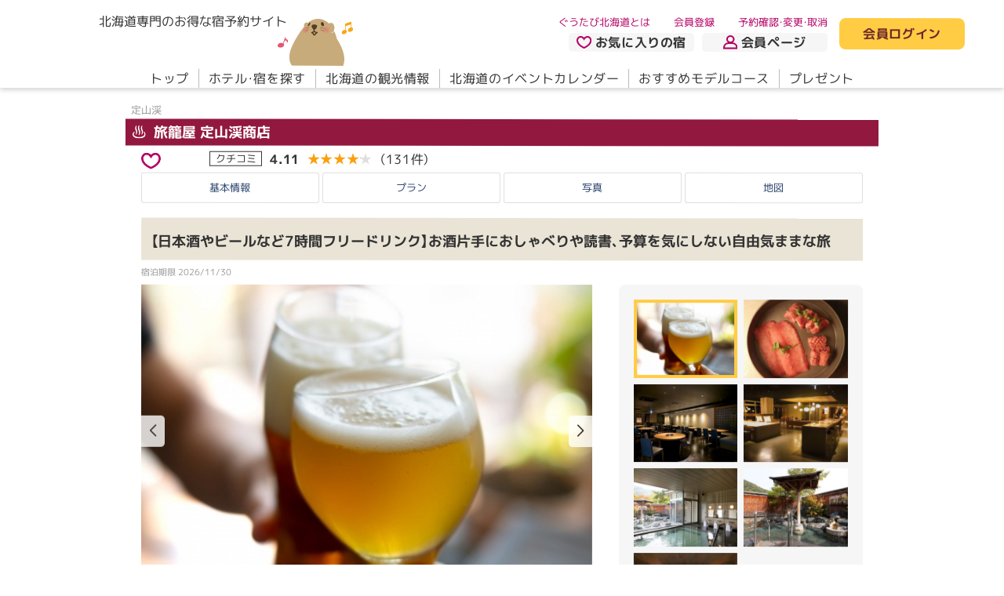

--- FILE ---
content_type: text/html; charset=utf-8
request_url: https://www.gutabi.jp/hotel/base/883/plan/index/205060?w%5Bp_w__d_f%5D=1&w%5Bpe%5D%5B0%5D%5Ba%5D=2&w%5Bprt_w__room%5D=1
body_size: 24208
content:
<!DOCTYPE html>
<html lang="ja">
  <head>
  <!--default-->
  <meta charset="utf-8">
  <meta name="viewport" content="width=device-width,initial-scale=1,user-scalable=yes">
  <meta name="SKYPE_TOOLBAR" content="SKYPE_TOOLBAR_PARSER_COMPATIBLE">
  <meta http-equiv="X-UA-Compatible" content="IE=edge">
    <meta name="description" content="定山渓 ＪＲ札幌駅より車で60分／新千歳空港より車で約2時間">
    <meta name="keywords" content="旅籠屋 定山渓商店,ホテル,ホテル予約,温泉,食事,予約,料金,プラン,定山渓,北海道" />
  <title>【日本酒やビールなど7時間フリードリンク】お酒片手におしゃべりや読書、予算を気にしない自由気ままな旅｜旅籠屋 定山渓商店｜ぐうたび北海道</title>
    <link rel="canonical" href="https://www.gutabi.jp/hotel/base/883/plan/index/205060?w%5Bp_w__d_f%5D=1&amp;w%5Bpe%5D%5B0%5D%5Ba%5D=2&amp;w%5Bprt_w__room%5D=1">

          <!-- Google Tag Manager -->
      <script>(function(w,d,s,l,i){w[l]=w[l]||[];w[l].push({'gtm.start':
      new Date().getTime(),event:'gtm.js'});var f=d.getElementsByTagName(s)[0],
      j=d.createElement(s),dl=l!='dataLayer'?'&l='+l:'';j.async=true;j.src=
      'https://www.googletagmanager.com/gtm.js?id='+i+dl;f.parentNode.insertBefore(j,f);
      })(window,document,'script','dataLayer','GTM-W3LW35D');</script>
      <!-- End Google Tag Manager -->


    <!--ogp-->
    <meta property="og:type" content="website">
    <meta property="og:locale" content="ja_JP">
    <meta property="og:title" content="【日本酒やビールなど7時間フリードリンク】お酒片手におしゃべりや読書、予算を気にしない自由気ままな旅｜旅籠屋 定山渓商店｜ぐうたび北海道">
      <meta property="og:description" content="定山渓 ＪＲ札幌駅より車で60分／新千歳空港より車で約2時間">
    <meta property="og:url" content="https://www.gutabi.jp/hotel/base/883/plan/index/205060?w%5Bp_w__d_f%5D=1&amp;w%5Bpe%5D%5B0%5D%5Ba%5D=2&amp;w%5Bprt_w__room%5D=1">
    <meta property="og:site_name" content="ぐうたび北海道">
    <meta property="og:image" content="https://static.gutabi.jp/static/responsive/images/ogp.jpg">
    <meta name="thumbnail" content="https://static.gutabi.jp/static/responsive/images/thumbnail.jpg">
    <link rel="icon" href="https://static.gutabi.jp/favicon.ico" />
    <link rel="apple-touch-icon" href="https://static.gutabi.jp/static/responsive/images/apple-touch-icon.png">
    <link rel="icon" type="image/png" href="https://static.gutabi.jp/static/responsive/images/apple-touch-icon.png" sizes="300x300">
    <link rel="manifest" href="https://static.gutabi.jp/manifest.webmanifest">

    <!--json_ld-->
    <script type="application/ld+json">
      {
        "@context":"http://schema.org",
        "@type":"website",
        "name":"ぐうたび北海道",
        "inLanguage":"jp",
        "publisher": {
            "@type": "Organization",
            "name": "サイト管理会社",
            "logo": {
                "@type": "ImageObject",
                "url": "https://static.gutabi.jp/static/responsive/images/ogp.jpg"
            }
        },
        "headline":"【日本酒やビールなど7時間フリードリンク】お酒片手におしゃべりや読書、予算を気にしない自由気ままな旅｜旅籠屋 定山渓商店｜ぐうたび北海道",
        "description":"定山渓 ＪＲ札幌駅より車で60分／新千歳空港より車で約2時間",
        "url":"https://www.gutabi.jp/hotel/base/883/plan/index/205060?w%5Bp_w__d_f%5D=1&amp;w%5Bpe%5D%5B0%5D%5Ba%5D=2&amp;w%5Bprt_w__room%5D=1"
      }
    </script>

  <!--css_lib-->
  <link rel="stylesheet" href="https://cdn.jsdelivr.net/npm/swiper@9.2.4/swiper-bundle.min.css">
  <link rel="stylesheet" href="https://cdn.jsdelivr.net/npm/flatpickr@4.6.13/dist/flatpickr.min.css">
  <link rel="stylesheet" href="https://static.gutabi.jp/static/responsive/css/lib/flatpickr/theme.css">
  <link rel="stylesheet" href="https://static.gutabi.jp/static/responsive/css/lib/fontawesome/fontawesome.min.css">
  <link rel="stylesheet" href="https://static.gutabi.jp/static/responsive/css/lib/fontawesome/regular.min.css">
  <link rel="stylesheet" href="https://cdn.jsdelivr.net/npm/@fancyapps/ui@5.0.19/dist/fancybox/fancybox.css">

  <!--css-->
  <link rel="stylesheet" href="https://static.gutabi.jp/static/responsive/css/style.css?ver=4">
  

  <!--font-->
  <link rel="preconnect" href="https://fonts.googleapis.com">
  <link rel="preconnect" href="https://fonts.gstatic.com" crossorigin>
  <link href="https://fonts.googleapis.com/css2?family=M+PLUS+1p:wght@400;700&display=swap" rel="stylesheet">
  <link rel="stylesheet" href="https://cdn.jsdelivr.net/npm/yakuhanjp@3.4.1/dist/css/yakuhanrp.min.css">

  <!--fontawesome-->
  <script src="https://static.gutabi.jp/static/responsive/js/lib/fontawesome/fontawesome.min.js"></script>
  <script src="https://static.gutabi.jp/static/responsive/js/lib/fontawesome/regular.min.js"></script>
  <script src="https://static.gutabi.jp/static/responsive/js/lib/fontawesome/solid.min.js"></script>

  <!--WP-->
  <script defer src="https://static.gutabi.jp/static/responsive/js/lib/wp/gutabi.blog.js"></script>

  <!--js_lib-->
  <script src="https://cdn.jsdelivr.net/npm/swiper@8.3.1/swiper-bundle.min.js"></script>
  <script src="https://cdn.jsdelivr.net/npm/flatpickr@4.6.13/dist/flatpickr.min.js"></script>
  <script src="https://cdn.jsdelivr.net/npm/@fancyapps/ui@5.0.19/dist/fancybox/fancybox.umd.js"></script>
  <script src="https://static.gutabi.jp/static/responsive/js/lib/flatpickr/ja.js"></script>
  <script src="https://cdnjs.cloudflare.com/ajax/libs/image-map-resizer/1.0.10/js/imageMapResizer.min.js"></script>
  <script src="https://cdnjs.cloudflare.com/ajax/libs/lottie-web/5.12.2/lottie.min.js"></script>

  <script>
//<![CDATA[

      const gutabi_holidays = ["2026-1-12","2026-2-11","2026-2-23","2026-3-20","2026-3-21","2026-4-29","2026-5-3","2026-5-4","2026-5-5","2026-5-6","2026-7-20","2026-8-11","2026-9-21","2026-9-22","2026-9-23","2026-10-12","2026-11-3","2026-11-23","2027-1-1","2027-1-11","2027-2-11","2027-2-23","2027-3-21","2027-3-22","2027-4-29","2027-5-3","2027-5-4","2027-5-5","2027-7-19","2027-8-11","2027-9-20","2027-9-23","2027-10-11","2027-11-3","2027-11-23"];

//]]>
</script>  <!--js-->
  <script defer src="https://static.gutabi.jp/static/responsive/js/setting.js"></script>
  <script defer src="https://static.gutabi.jp/static/responsive/js/main.js"></script>
  <script defer src="https://static.gutabi.jp/static/responsive/js/web_application.js"></script>
  

</head>
  <body>
          <!-- Google Tag Manager (noscript) -->
      <noscript><iframe src="https://www.googletagmanager.com/ns.html?id=GTM-W3LW35D"
      height="0" width="0" style="display:none;visibility:hidden"></iframe></noscript>
      <!-- End Google Tag Manager (noscript) -->


    <div id="hotel_base_plan_index">

      <header>
  <div class="sec__in__l">
    <div class="flex">
      <div>
        <h1 class="h-logo flex">
          <a href="/">
            <span class="fs__txt__16">北海道専門のお得な宿予約サイト</span>
            <img alt="ぐうたび北海道" src="https://static.gutabi.jp/static/responsive/images/logo.svg" />
</a>          <a href="/gukiti">
            <img alt="ぐうきち" src="https://static.gutabi.jp/static/responsive/images/header/h_gukiti.svg" />
</a>        </h1>
        <aside data-click="h-menu" class="display__block__sp">
          <div>
            <div><span>メニューボタン</span></div>
          </div>
          <div class="color__txt__blue1"><span class="act">メニュー</span><span class="non">閉じる</span></div>
        </aside>
      </div>
      <nav class="nav-sub flex">
        <div>
          <ul class="flex fs__txt__13">
            <li><a class="color__txt__red1" href="/info/about">ぐうたび北海道とは</a></li>
              <li class="login__block__inactive"><a class="color__txt__red1" href="/member">会員登録</a></li>
            <li><a class="color__txt__red1" href="/mypage#reservation">予約確認・変更・取消</a></li>
          </ul>
          <ul class="flex fw__bold">
            <li>
              <a class="color__bg__black5 flex" href="/mypage#bookmark"><img src="https://static.gutabi.jp/static/responsive/images/ico_heart1.svg" />お気に入りの宿</a>
            </li>
            <li class="display__block__pc">
              <a class="color__bg__black5 flex" href="/mypage"><img src="https://static.gutabi.jp/static/responsive/images/ico_man.svg" />会員ページ</a>
            </li>
            <li class="display__block__sp">
                <a class="login__block__inactive color__bg__black5 flex" href="/index/login"><img src="https://static.gutabi.jp/static/responsive/images/ico_key.svg" />会員ログイン</a>
            </li>
          </ul>
        </div>
          <p class="display__block__pc login__block__inactive">
            <a class="color__bg__yellow1 color__txt__red2 fw__bold" href="/index/login">会員ログイン</a>
          </p>
        
      </nav>
    </div>
    <nav data-click-tg="h-menu" class="nav-main">
      <div>
        <ul class="display__block__sp">
            <li class="login__block__inactive">
              <a href="/index/login">会員ログイン</a>
            </li>
            <li class="login__block__inactive">
              <a href="/member">会員登録</a>
            </li>
          <li>
            <a href="/mypage#reservation">予約確認・変更・取消</a>
          </li>
        </ul>
        <ul class="nav flex">
          <li><a data-hover href="/">トップ</a></li>
          <li>
              <a data-hover href="/search/hotel">ホテル・宿を探す</a>
          </li>
          <li><a data-hover href="/spot">北海道の観光情報</a></li>
          <li><a data-hover href="/event">北海道のイベントカレンダー</a></li>
          <li><a data-hover href="/modelcourse">おすすめモデルコース</a></li>
          <li><a data-hover href="/questionnaire">プレゼント</a></li>
        </ul>
        <ul class="display__block__sp">
          <li class="info-about">
            <a href="/info/about"><img src="https://static.gutabi.jp/static/responsive/images/ico_wakaba.svg" />ぐうたび北海道とは</a>
          </li>
          <li>
            <a href="/gukiti">
              <small class="fs__txt__13">ぐうたび北海道のキャラクター</small><br>ぐうキチについて
</a>          </li>
        </ul>
      </div>
    </nav>
  </div>
</header>



      <main roke="main">
        <div id="main">

          
<section class="sec01">
  <div class="sec__in__s">

    <h1 class="mod__item__tit11">
      <small class="fw__normal color__txt__black2 fs__txt__13">定山渓</small>
      <b class="fw__bold color__txt__white1 color__bg__red5 fs__txt__18">
        <a href="/hotel/base/883?w%5Bp_w__d_f%5D=1&amp;w%5Bpe%5D%5B0%5D%5Ba%5D=2&amp;w%5Bprt_w__room%5D=1">
          <img src="https://static.gutabi.jp/static/responsive/images/ico_onsen2.svg" />
          
          旅籠屋 定山渓商店
</a>      </b>
    </h1>

      <div class="mod__item__rating1 flex">
          <figure data-fancybox data-src="#bookmark-login-box" data-type="inline">
            <img src="https://static.gutabi.jp/static/responsive/images/ico_heart1.svg" alt="">
          </figure>
          <div id="bookmark-login-box" style="display:none;">
            <p class="color__txt__red1 txt fw__bold">お気に入りの宿は<br>ぐうたび会員限定のサービスです。</p>
            <p class="btn"><a class="color__txt__red2 color__bg__yellow1 fw__bold" href="/index/login">ログイン</a></p>
            <p class="btn"><a class="color__txt__red2 color__bg__yellow1 fw__bold" href="/member">無料で新規会員登録する</a></p>
          </div>

        <dl class="flex">
          <dt class="fs__txt__13">
            <a href="/hotel/base/883/rating?w%5Bp_w__d_f%5D=1&amp;w%5Bpe%5D%5B0%5D%5Ba%5D=2&amp;w%5Bprt_w__room%5D=1">クチコミ</a>
          </dt>
          <dd class="flex">
            <a class="flex" href="/hotel/base/883/rating?w%5Bp_w__d_f%5D=1&amp;w%5Bpe%5D%5B0%5D%5Ba%5D=2&amp;w%5Bprt_w__room%5D=1">
              <b class="fs__txt__21 fw__bold">4.11</b>
              <span class="rate__wrap" data-rate="4.11">
                <span class="rate__max color__txt__black4">★★★★★</span>
                <span class="rate__num color__txt__yellow4">★★★★★</span>
              </span>
              <small>（131件）</small>
</a>          </dd>
        </dl>
        <ul class="flex fs__txt__13">
        </ul>
      </div>
      <!--/cat-->

  </div>
</section>

<nav class="sec02">
  <div class="sec__in__s">
    <div>
      <ul class="flex mod__item__list8__wrap color__txt__blue1 fs__txt__13">
          <li class="mod__item__list8"><a href="/hotel/base/883?w%5Bp_w__d_f%5D=1&amp;w%5Bpe%5D%5B0%5D%5Ba%5D=2&amp;w%5Bprt_w__room%5D=1">基本情報</a></li>
          <li class="mod__item__list8"><a href="/hotel/base/883/plan?w%5Bp_w__d_f%5D=1&amp;w%5Bpe%5D%5B0%5D%5Ba%5D=2&amp;w%5Bprt_w__room%5D=1">プラン</a></li>
          <li class="mod__item__list8"><a href="/hotel/base/883/gallery?w%5Bp_w__d_f%5D=1&amp;w%5Bpe%5D%5B0%5D%5Ba%5D=2&amp;w%5Bprt_w__room%5D=1">写真</a></li>
          <li class="mod__item__list8"><a href="/hotel/base/883?w%5Bp_w__d_f%5D=1&amp;w%5Bpe%5D%5B0%5D%5Ba%5D=2&amp;w%5Bprt_w__room%5D=1#access">地図</a></li>
      </ul>
    </div>
  </div>
</nav>



<section class="sec03">
  <div class="sec__in__s">
    <div>
      <div class="mod__item__tit13">
        <h2 class="color__bg__yellow6">
          <span class="fs__txt__13">
          </span>
          <span class="fs__txt__18">【日本酒やビールなど7時間フリードリンク】お酒片手におしゃべりや読書、予算を気にしない自由気ままな旅</span>
        </h2>
        <ul class="flex color__txt__black2 fs__txt__11">
            <li>宿泊期限 2026/11/30</li>
        </ul>
      </div>

      <div class="mod__slider" data-swiper-type="type8">
  <div class="flex">
    <div class="slider">
      <div class="swiper">
        <ul class="swiper-wrapper">
            <li class="swiper-slide">
              <figure><img src="https://static.gutabi.jp/images/hotel_image/file/7/73799/597x448/148_6384000100440.jpg" /></figure>
              <p class="txt__justify fs__txt__13">到着したらまずは乾杯！7時間フリードリンクでお愉しみいただけます（写真はイメージです）。</p>
            </li>
            <li class="swiper-slide">
              <figure><img src="https://static.gutabi.jp/images/hotel_image/file/7/73800/597x448/148_Y359064010.jpg" /></figure>
              <p class="txt__justify fs__txt__13">「定山渓精肉店」にて、数量限定の頑固な焼肉コースをご用意致します。</p>
            </li>
            <li class="swiper-slide">
              <figure><img src="https://static.gutabi.jp/images/hotel_image/file/7/73863/597x448/147_IMG_9182.jpg" /></figure>
              <p class="txt__justify fs__txt__13">お食事処でもある「定山渓精肉店」には2名用のお席や最大16名の個室(1室)もございます。</p>
            </li>
            <li class="swiper-slide">
              <figure><img src="https://static.gutabi.jp/images/hotel_image/file/7/73864/597x448/147_IMG_9438.jpg" /></figure>
              <p class="txt__justify fs__txt__13">「もっと自由に。もっと気ままに。」ラウンジなどのフリースペースは使い勝手の良さを重視しています。</p>
            </li>
            <li class="swiper-slide">
              <figure><img src="https://static.gutabi.jp/images/hotel_image/file/9/95794/597x448/147__MG_8400.jpg" /></figure>
              <p class="txt__justify fs__txt__13">サウナ・水風呂を完備した大浴場では天然温泉（加水・循環ろ過）をお楽しみいただけます。</p>
            </li>
            <li class="swiper-slide">
              <figure><img src="https://static.gutabi.jp/images/hotel_image/file/9/95792/597x448/147__MG_8375.jpg" /></figure>
              <p class="txt__justify fs__txt__13">露天風呂は源泉100％かけ流しの温泉です。
定山渓の清々しい空気にあたりながら、ゆったりとお寛ぎくださいませ。</p>
            </li>
            <li class="swiper-slide">
              <figure><img src="https://static.gutabi.jp/images/hotel_image/file/7/73862/597x448/147_67008391_1108851422638862_4993217433733955584_n.jpg" /></figure>
              <p class="txt__justify fs__txt__13">令和元年創業「旅籠屋 定山渓商店（はたごや じょうざんけいしょうてん）」。大きな暖簾が目印です。</p>
            </li>
        </ul>
        <div class="swiper-pagination"></div>
        <div class="swiper-button-next"></div>
        <div class="swiper-button-prev"></div>
      </div>
    </div>
    <div class="thumb">
      <ul class="swiper-wrapper">
          <li class="swiper-slide"><img src="https://static.gutabi.jp/images/hotel_image/file/7/73799/597x448/148_6384000100440.jpg" /></li>
          <li class="swiper-slide"><img src="https://static.gutabi.jp/images/hotel_image/file/7/73800/597x448/148_Y359064010.jpg" /></li>
          <li class="swiper-slide"><img src="https://static.gutabi.jp/images/hotel_image/file/7/73863/597x448/147_IMG_9182.jpg" /></li>
          <li class="swiper-slide"><img src="https://static.gutabi.jp/images/hotel_image/file/7/73864/597x448/147_IMG_9438.jpg" /></li>
          <li class="swiper-slide"><img src="https://static.gutabi.jp/images/hotel_image/file/9/95794/597x448/147__MG_8400.jpg" /></li>
          <li class="swiper-slide"><img src="https://static.gutabi.jp/images/hotel_image/file/9/95792/597x448/147__MG_8375.jpg" /></li>
          <li class="swiper-slide"><img src="https://static.gutabi.jp/images/hotel_image/file/7/73862/597x448/147_67008391_1108851422638862_4993217433733955584_n.jpg" /></li>
      </ul>
    </div>
  </div>
</div>

      
    </div>
</section>


<section class="sec04">
  <div class="sec__in__s">
    <div>
      <div class="flex info">

        <div class="hotel mod__item__box3">
  <ul class="date">
    <li>
      <dl>
        <dt class="fs__txt__13">料金</dt>
        <dd class="flex">
            <ul class="price flex">
                <li>
                  <b class="fw__normal color__txt__red1">1人：￥21,368～</b>
                </li>
                <li>2人合計：￥42,736～</li>
            </ul>
            <p class="fs__txt__13">※料金は税込・サ込</p>
        </dd>
      </dl>
    </li>
    <li>
      <dl class="flex">
        <dt class="fs__txt__13">食事</dt>
        <dd>
          <p>朝夕食あり</p>
        </dd>
      </dl>
    </li>
    <li>
      <dl class="flex">
        <dt class="fs__txt__13">チェックイン</dt>
        <dd>
          <p>16:00～19:00</p>
        </dd>
      </dl>
    </li>
    <li>
      <dl class="flex">
        <dt class="fs__txt__13">チェックアウト</dt>
        <dd>
          <p>12:00</p>
        </dd>
      </dl>
    </li>
    <li>
      <dl>
        <dt class="fs__txt__13">部屋紹介</dt>
        <dd>
          <div class="flex photo">
              <figure><img alt="和室は4名様までご利用いただけます。足を伸ばしておくつろぎくださいませ。" src="https://static.gutabi.jp/images/hotel_image/file/7/73972/281x212/148_jyouzankeiS-110.jpg" /></figure>
            <p>【ご友人同士でわいわいと】和室</p>
          </div>
        </dd>
      </dl>
    </li>
    <li>
      <dl>
        <dt class="fs__txt__13">客室設備</dt>
        <dd>
          <p>テレビ/冷蔵庫/禁煙/インターネット接続/トイレ（洋式・温水洗浄付き）</p>
        </dd>
      </dl>
    </li>
    <li>
      <div data-aco-more-tg="more" class="view">
        <dl>
          <dt class="fs__txt__13">プラン内容</dt>
          <dd>
            <p>■7時間フリードリンクプラン■<br /><br />好きなお酒をのみながら、おしゃべりしたり、本を読んだり。<br />フリードリンクプランだから、予算を気にするわずらわしさもありません。<br />お食事前やお食事後、寝る前にだってもう一杯。<br />自由気ままな旅に乾杯しませんか？<br /><br />★特典★<br />16～23時までの7時間、ドリンクカウンターの飲料（日本酒やビール、酎ハイ、果実酒）をフリーでお愉しみいただけます。<br />※飲料は一部除外品もありますのでご了承願います。<br /><br />★旅籠屋 定山渓商店について★<br />～築47年目からのリノベーション～<br />令和元年7月26日、札幌市南区・定山渓温泉に開業致しました。<br />1971年から2018年まで47年間札幌市民に愛された<br />「渓流荘」の風合いある3階建ての建物をリノベーション致しました。<br />煌びやかで豪華絢爛ではございませんが<br />どこか落ち着く、そんな場所を目指しております。<br /><br />～必要なものは、必要なだけ～<br />当店ではアメニティなど宿泊の付属サービスを最小限に留めております。<br />使い慣れたものや馴染んだものを大切に使うのはとっても素敵なことです。<br />お持ちいただいても結構ですし、当商店でもご滞在中にお使いになるものはご用意しております。<br /><br />※客室に備え付けのアメニティはございませんが、フロントでは以下をご用意しております。<br />【歯ブラシ／くし／綿棒／コットン／クレンジング／洗顔／化粧水／乳液／髭剃り】<br />また、アメニティ不要のお客様には商店のガチャ専用コインを１枚差し上げております。<br />※大浴場にはシャンプー・リンス・ボディソープのみご用意しております。<br /><br />★ご夕食★<br />館内「定山渓精肉店」にて、焼肉コース「六段」をご用意致します。<br />（ご夕食時間／①17時30分～19時30分、②20時～22時※21時30分ラストオーダー）<br />※ご夕食時間は二部制でございます。チェックイン時にお決めくださいませ。<br />※食べ放題ではございません。<br /><br />★ご朝食★<br />館内「定山渓精肉店」の店主自慢の「カレーライス」と、飲んだ日の翌朝にぴったりの「雑炊」をご用意しております。<br />どちらかお好きな方をお選びくださいませ。<br />（ご朝食時間／8～10時）<br /><br />★和室★<br />お布団は事前に敷きやすい状態でセットしておりますので、お好きなタイミングでご自身で敷いていただきますようお願いいたします。<br /><br />※ご宿泊は13歳以上から承っております。<br />※全館・全室禁煙でございます。</p>
          </dd>
        </dl>
        <dl>
          <dt class="fs__txt__13">お支払いについて</dt>
          <dd>
            <p>
              支払方法：<br>
現地決済 / カード利用可（JCB／Master／VISA／AMEX）<br>
<br>
子ども料金：<br>
  小学生　
    受け入れなし
  <br>
  幼児（食事・布団あり）　
    受け入れなし
  <br>
  幼児（食事あり）　
    受け入れなし
  <br>
  幼児（布団あり）　
    受け入れなし
  <br>
  幼児（食事・布団なし）　
    受け入れなし
  <br>
<br>
料金特記：<br>
  ・2026年4月1日チェックイン分から、北海道並びに札幌市の条例により1人1泊あたり（～19,999円：300円、20,000円～49,999円：400円、50,000円～：1,000円）の宿泊税を別途現地にていただきます。<br>
  入湯税別途150円頂戴いたします。<br>
  <br>
  入湯税：<br>
  大人：￥150
  　小人：なし<br>
<br>
予約金：<br>
設定されておりません

              <br>
              <br>
              キャンセル規定：<br>
                <table class="cancellation-policy">
    <tbody>
        <tr>
          <th>3日前</th>
          <td>宿泊料金の30％</td>
        </tr>
        <tr>
          <th>1日前</th>
          <td>宿泊料金の50％</td>
        </tr>
        <tr>
          <th>当日</th>
          <td>宿泊料金の100％</td>
        </tr>
        <tr>
          <th>無断不泊</th>
          <td>宿泊料金の100％</td>
        </tr>
    </tbody>
  </table>
<br>

            </p>
          </dd>
        </dl>
      </div>
    </li>
  </ul>
  <p class="btn"><a data-aco-more="more" data-aco-more-height="200"><span class="on">もっと見る</span><span class="off">折りたたむ</span></a></p>
</div>
<!--/hotel-->


        <div class="cal mod__item__box4" id="prices">
          <h2 class="fs__txt__18">空室状況・料金</h2>
          <p class="fs__txt__13 txt">※括弧内は大人お一人様あたりの料金です。（消費税込・サービス料込）</p>
          <div id="calendar" class="day">
            <div class="mod__calendar">
              <h3 class="fs__txt__18 color__txt__red1">月と日付を選択して予約へ</h3>
              <nav>
                <div class="mod__slider" data-swiper-type="type11" data-swiper-ini-num="0">
                  <div class="swiper">
                    <ul class="swiper-wrapper fs__txt__13 fw__bold">
                        <li class="swiper-slide active"><a href="/hotel/base/883/plan/index/205060?mm=1&amp;w%5Bp_w__d_f%5D=1&amp;w%5Bpe%5D%5B0%5D%5Ba%5D=2&amp;w%5Bprt_w__room%5D=1&amp;yyyy=2026#prices">1月</a></li>
                        <li class="swiper-slide"><a href="/hotel/base/883/plan/index/205060?mm=2&amp;w%5Bp_w__d_f%5D=1&amp;w%5Bpe%5D%5B0%5D%5Ba%5D=2&amp;w%5Bprt_w__room%5D=1&amp;yyyy=2026#prices">2月</a></li>
                        <li class="swiper-slide"><a href="/hotel/base/883/plan/index/205060?mm=3&amp;w%5Bp_w__d_f%5D=1&amp;w%5Bpe%5D%5B0%5D%5Ba%5D=2&amp;w%5Bprt_w__room%5D=1&amp;yyyy=2026#prices">3月</a></li>
                        <li class="swiper-slide"><a href="/hotel/base/883/plan/index/205060?mm=4&amp;w%5Bp_w__d_f%5D=1&amp;w%5Bpe%5D%5B0%5D%5Ba%5D=2&amp;w%5Bprt_w__room%5D=1&amp;yyyy=2026#prices">4月</a></li>
                        <li class="swiper-slide"><a href="/hotel/base/883/plan/index/205060?mm=5&amp;w%5Bp_w__d_f%5D=1&amp;w%5Bpe%5D%5B0%5D%5Ba%5D=2&amp;w%5Bprt_w__room%5D=1&amp;yyyy=2026#prices">5月</a></li>
                        <li class="swiper-slide"><a href="/hotel/base/883/plan/index/205060?mm=6&amp;w%5Bp_w__d_f%5D=1&amp;w%5Bpe%5D%5B0%5D%5Ba%5D=2&amp;w%5Bprt_w__room%5D=1&amp;yyyy=2026#prices">6月</a></li>
                        <li class="swiper-slide"><a href="/hotel/base/883/plan/index/205060?mm=7&amp;w%5Bp_w__d_f%5D=1&amp;w%5Bpe%5D%5B0%5D%5Ba%5D=2&amp;w%5Bprt_w__room%5D=1&amp;yyyy=2026#prices">7月</a></li>
                        <li class="swiper-slide"><a href="/hotel/base/883/plan/index/205060?mm=8&amp;w%5Bp_w__d_f%5D=1&amp;w%5Bpe%5D%5B0%5D%5Ba%5D=2&amp;w%5Bprt_w__room%5D=1&amp;yyyy=2026#prices">8月</a></li>
                        <li class="swiper-slide"><a href="/hotel/base/883/plan/index/205060?mm=9&amp;w%5Bp_w__d_f%5D=1&amp;w%5Bpe%5D%5B0%5D%5Ba%5D=2&amp;w%5Bprt_w__room%5D=1&amp;yyyy=2026#prices">9月</a></li>
                        <li class="swiper-slide"><a href="/hotel/base/883/plan/index/205060?mm=10&amp;w%5Bp_w__d_f%5D=1&amp;w%5Bpe%5D%5B0%5D%5Ba%5D=2&amp;w%5Bprt_w__room%5D=1&amp;yyyy=2026#prices">10月</a></li>
                        <li class="swiper-slide"><a href="/hotel/base/883/plan/index/205060?mm=11&amp;w%5Bp_w__d_f%5D=1&amp;w%5Bpe%5D%5B0%5D%5Ba%5D=2&amp;w%5Bprt_w__room%5D=1&amp;yyyy=2026#prices">11月</a></li>
                    </ul>
                  </div>
                  <div class="swiper-button-next"></div>
                  <div class="swiper-button-prev"></div>
                </div>
                <ul class="flex">
                  <li id="data__res__cal__in" class="txt">2026年01月</li>
                </ul>
              </nav>
              <table>
                <tr>
                  <th class="sun">日</th>
                  <th class="mon">月</th>
                  <th class="tue">火</th>
                  <th class="wed">水</th>
                  <th class="thu">木</th>
                  <th class="fri">金</th>
                  <th class="sat">土</th>
                </tr>
                  <tr>
                      <td class="sun none">
                        <div class="day">28</div><div class="price"><b>&nbsp;</b><small>&nbsp;</small></div><div class="room"><span>&nbsp;</span></div>
</td>                      <td class="mon none">
                        <div class="day">29</div><div class="price"><b>&nbsp;</b><small>&nbsp;</small></div><div class="room"><span>&nbsp;</span></div>
</td>                      <td class="tue none">
                        <div class="day">30</div><div class="price"><b>&nbsp;</b><small>&nbsp;</small></div><div class="room"><span>&nbsp;</span></div>
</td>                      <td class="wed none">
                        <div class="day">31</div><div class="price"><b>&nbsp;</b><small>&nbsp;</small></div><div class="room"><span>&nbsp;</span></div>
</td>                      <td class="thu none">
                        <div class="day">1</div><div class="price"><b>&nbsp;</b><small>&nbsp;</small></div><div class="room"><span>&nbsp;</span></div>
</td>                      <td class="fri none">
                        <div class="day">2</div><div class="price"><b>&nbsp;</b><small>&nbsp;</small></div><div class="room"><span>&nbsp;</span></div>
</td>                      <td class="sat none">
                        <div class="day">3</div><div class="price"><b>&nbsp;</b><small>&nbsp;</small></div><div class="room"><span>&nbsp;</span></div>
</td>                  </tr>
                  <tr>
                      <td class="sun none">
                        <div class="day">4</div><div class="price"><b>&nbsp;</b><small>&nbsp;</small></div><div class="room"><span>&nbsp;</span></div>
</td>                      <td class="mon none">
                        <div class="day">5</div><div class="price"><b>&nbsp;</b><small>&nbsp;</small></div><div class="room"><span>&nbsp;</span></div>
</td>                      <td class="tue none">
                        <div class="day">6</div><div class="price"><b>&nbsp;</b><small>&nbsp;</small></div><div class="room"><span>&nbsp;</span></div>
</td>                      <td class="wed none">
                        <div class="day">7</div><div class="price"><b>&nbsp;</b><small>&nbsp;</small></div><div class="room"><span>&nbsp;</span></div>
</td>                      <td class="thu none">
                        <div class="day">8</div><div class="price"><b>&nbsp;</b><small>&nbsp;</small></div><div class="room"><span>&nbsp;</span></div>
</td>                      <td class="fri none">
                        <div class="day">9</div><div class="price"><b>&nbsp;</b><small>&nbsp;</small></div><div class="room"><span>&nbsp;</span></div>
</td>                      <td class="sat none">
                        <div class="day">10</div><div class="price"><b>&nbsp;</b><small>&nbsp;</small></div><div class="room"><span>&nbsp;</span></div>
</td>                  </tr>
                  <tr>
                      <td class="sun none">
                        <div class="day">11</div><div class="price"><b>&nbsp;</b><small>&nbsp;</small></div><div class="room"><span>&nbsp;</span></div>
</td>                      <td class="mon none holiday">
                        <div class="day">12</div><div class="price"><b>&nbsp;</b><small>&nbsp;</small></div><div class="room"><span>&nbsp;</span></div>
</td>                      <td class="tue none">
                        <div class="day">13</div><div class="price"><b>&nbsp;</b><small>&nbsp;</small></div><div class="room"><span>&nbsp;</span></div>
</td>                      <td class="wed none">
                        <div class="day">14</div><div class="price"><b>&nbsp;</b><small>&nbsp;</small></div><div class="room"><span>&nbsp;</span></div>
</td>                      <td class="thu none">
                        <div class="day">15</div><div class="price"><b>&nbsp;</b><small>&nbsp;</small></div><div class="room"><span>&nbsp;</span></div>
</td>                      <td class="fri none">
                        <div class="day">16</div><div class="price"><b>&nbsp;</b><small>&nbsp;</small></div><div class="room"><span>&nbsp;</span></div>
</td>                      <td class="sat none">
                        <div class="day">17</div><div class="price"><b>&nbsp;</b><small>&nbsp;</small></div><div class="room"><span>&nbsp;</span></div>
</td>                  </tr>
                  <tr>
                      <td class="sun none">
                        <div class="day">18</div><div class="price"><b>&nbsp;</b><small>&nbsp;</small></div><div class="room"><span>&nbsp;</span></div>
</td>                      <td class="mon none">
                        <div class="day">19</div><div class="price"><b>&nbsp;</b><small>&nbsp;</small></div><div class="room"><span>&nbsp;</span></div>
</td>                      <td class="tue none">
                        <div class="day">20</div><div class="price"><b>&nbsp;</b><small>&nbsp;</small></div><div class="room"><span>&nbsp;</span></div>
</td>                      <td class="wed">
                        <a data-aco-cal="cal"><div class="day">21</div><div class="price"><b>42,736</b><small>(21,368)</small></div><div class="room"><b>2</b>室</div></a>
</td>                      <td class="thu">
                        <a data-aco-cal="cal"><div class="day">22</div><div class="price"><b>42,736</b><small>(21,368)</small></div><div class="room"><b>1</b>室</div></a>
</td>                      <td class="fri none">
                        <div class="day">23</div><div class="price"><b>&nbsp;</b><small>&nbsp;</small></div><div class="room"><span>✕</span></div>
</td>                      <td class="sat none">
                        <div class="day">24</div><div class="price"><b>&nbsp;</b><small>&nbsp;</small></div><div class="room"><span>✕</span></div>
</td>                  </tr>
                  <tr>
                      <td class="sun">
                        <a data-aco-cal="cal"><div class="day">25</div><div class="price"><b>42,736</b><small>(21,368)</small></div><div class="room"><b>1</b>室</div></a>
</td>                      <td class="mon">
                        <a data-aco-cal="cal"><div class="day">26</div><div class="price"><b>42,736</b><small>(21,368)</small></div><div class="room"><b>2</b>室</div></a>
</td>                      <td class="tue">
                        <a data-aco-cal="cal"><div class="day">27</div><div class="price"><b>42,736</b><small>(21,368)</small></div><div class="room"><b>1</b>室</div></a>
</td>                      <td class="wed">
                        <a data-aco-cal="cal"><div class="day">28</div><div class="price"><b>42,736</b><small>(21,368)</small></div><div class="room"><b>8</b>室</div></a>
</td>                      <td class="thu">
                        <a data-aco-cal="cal"><div class="day">29</div><div class="price"><b>42,736</b><small>(21,368)</small></div><div class="room"><b>8</b>室</div></a>
</td>                      <td class="fri">
                        <a data-aco-cal="cal"><div class="day">30</div><div class="price"><b>42,736</b><small>(21,368)</small></div><div class="room"><b>3</b>室</div></a>
</td>                      <td class="sat none">
                        <div class="day">31</div><div class="price"><b>&nbsp;</b><small>&nbsp;</small></div><div class="room"><span>✕</span></div>
</td>                  </tr>
              </table>
              <p class="fs__txt__13">※予約受付は宿泊当日の17:00まで</p>
            </div>
          </div>
          <ul class="cv">
            <li data-aco-cal-tg="cal" class="res">
              <form action="/hotel/base/883/plan/price/205060#prices" accept-charset="UTF-8" method="get">
                <input type="hidden" name="w[pe][0][a]" id="w_pe_0_a" value="2" autocomplete="off" /><input type="hidden" name="w[prt_w__room]" id="w_prt_w__room" value="1" autocomplete="off" />
                <input type="hidden" name="w[date_str]" id="plan-price-date" autocomplete="off" />
                <a id="plan-price-submit" class="fw__bold color__txt__red2 color__bg__yellow1" href="#"><b class="color__txt__red1"><strong>1</strong></b>部屋大人<b class="color__txt__red1"><strong>2</strong></b>名<br><b id="data__res__cal__out" class="color__txt__red1"></b>で予約する</a>
</form>            </li>
            <li class="btn">
              <a class="fw__bold color__bg__black4" data-fancybox data-src="#search-box-plan" data-type="inline">
                人数・部屋数・泊数などの変更
              </a>
            </li>
          </ul>
        </div>
        <!--/cal-->

      </div>
    </div>
  </div>
</section>

  <section class="sec11">
    <div class="sec__in__s">
      <ul class="list">
          <li>
            <h3 class="fw__bold color__txt__white1 color__bg__red5 fs__txt__18">周辺の観光情報</h3>
            <div class="mod__slider" data-swiper-type="type10">
              <div class="swiper">
                <ul class="swiper-wrapper">
                    <li class="swiper-slide mod__item__list17">
                      <a href="/spot/detail/3592">
                        <div>
                            <figure><img alt="足湯でポカポカ温まりながらパンを味わう、未体験の心地よさ" src="https://static.gutabi.jp/images/spot/main_image/0/3592/w840c43/147______________1.png" /></figure>
                          <div class="txt">
                            <h4>
                              <b class="color__txt__red1 line__clump__1 fw__bold">エクスクラメーションベーカリー</b>
                              <small class="color__txt__black2 fw__normal fs__txt__13 line__clump__1">定山渓</small>
                            </h4>
                            <p class="cat flex fs__txt__13">
                              <span>食べる＆ショッピング</span>
                            </p>
                            <p class="txt fs__txt__14 line__clump__2">
                              定山渓温泉の木陰にたたずむベーカリーカフェ。源泉かけ流しの足湯に浸かって購入したパンを味わうことが可能です。道産小麦を使用し、パン職人と和食・洋食の料理人がコラボした創作総菜パンが中心。「九条葱とちりめん山椒」や「黒七味と明太子」など料理人のアイデアが光る、他では見かけない食材の組み合わせが魅力的です。毎日約15種類ほどが、障子をモチーフにした小粋でお洒落な扉付きの棚に並びます。ドリンク注文でイートインOK。3000円以上購入すると「カプセルトイ」（ハズレなし！）ができるという遊び心も！
                            </p>
                          </div>
                        </div>
</a>                    </li>
                    <li class="swiper-slide mod__item__list17">
                      <a href="/spot/detail/200">
                        <div>
                            <figure><img alt="かっぱの口から温泉が流れ出る姿が、なんともユーモラスでかわいい。もちろん願かけは無料です" src="https://static.gutabi.jp/images/spot/main_image/0/200/w840c43/cbbdda9b-3f8a-41d5-9179-ce296e5f185b.jpg" /></figure>
                          <div class="txt">
                            <h4>
                              <b class="color__txt__red1 line__clump__1 fw__bold">かっぱ家族の願かけ手湯</b>
                              <small class="color__txt__black2 fw__normal fs__txt__13 line__clump__1">定山渓</small>
                            </h4>
                            <p class="cat flex fs__txt__13">
                              <span>日帰り湯</span>
                            </p>
                            <p class="txt fs__txt__14 line__clump__2">
                              札幌と定山渓温泉をつなぐ国道230号線沿いにあるこの手湯は、「願かけ手湯」という名前の通り、願い事が叶うと言われてます。さて、その手順は次の通り。1.ひしゃくでお湯をすくい、かっぱの頭の皿をお湯で満たす。2.かっぱの口から流れ出るお湯で手を清める。3.二見公園のかっぱ大王の方角に向かい、「オン・カッパヤ・ウンケン・ソワカ」と3度唱えて願い事を祈る。以上、恥ずかしがらずに唱えてくださいね。
                            </p>
                          </div>
                        </div>
</a>                    </li>
                    <li class="swiper-slide mod__item__list17">
                      <a href="/spot/detail/205">
                        <div>
                            <figure><img alt="定山源泉公園は平成17年度「緑のデザイン賞」国土交通大臣賞受賞を受賞しました" src="https://static.gutabi.jp/images/spot/main_image/0/205/w840c43/7d938871-a2e9-4072-8581-3d05c43266ea.jpg" /></figure>
                          <div class="txt">
                            <h4>
                              <b class="color__txt__red1 line__clump__1 fw__bold">定山源泉公園</b>
                              <small class="color__txt__black2 fw__normal fs__txt__13 line__clump__1">定山渓</small>
                            </h4>
                            <p class="cat flex fs__txt__13">
                              <span>遊ぶ</span>
                            </p>
                            <p class="txt fs__txt__14 line__clump__2">
                              定山源泉公園は、定山の志を受け継ぎ後世に伝える為、定山渓温泉を拓いた美泉(みいずみ)定山(じょうざん)の生誕二百年を記念し平成17(2005)年に開園しました。園内は開祖美泉定山と温泉が出合った風景を再現し、「美泉定山の像」のほか、定山渓温泉の新鮮な源泉を手軽に楽しめる「足湯」や、定山渓の高温の源泉を利用して温泉たまごを作ることが出来る「おんたまの湯」などがあります。公園にはさまざまな広葉樹が植えられており、春は桜、夏は深緑、秋には紅葉に包まれた足湯が楽しめ、寒い冬は雪景色の中、足だけでも充分身体が温まります。公園内に一部スロープを設け、車いすなどでも利用しやすくなりました。
                            </p>
                          </div>
                        </div>
</a>                    </li>
                    <li class="swiper-slide mod__item__list17">
                      <a href="/spot/detail/52">
                        <div>
                            <figure><img alt="夜は露天風呂から星を見上げ、木々のライトアップが湯気とともに暗闇に浮かび上がる幻想感が素敵" src="https://static.gutabi.jp/images/spot/main_image/0/52/w840c43/148_52_1.jpg" /></figure>
                          <div class="txt">
                            <h4>
                              <b class="color__txt__red1 line__clump__1 fw__bold">豊平峡温泉</b>
                              <small class="color__txt__black2 fw__normal fs__txt__13 line__clump__1">定山渓</small>
                            </h4>
                            <p class="cat flex fs__txt__13">
                              <span>日帰り湯</span>
                            </p>
                            <p class="txt fs__txt__14 line__clump__2">
                              地中から湧いた源泉は薄めず沸かさずタンクにも入れず、直接湯船へ注がれた時が初めて空気に触れる瞬間。まさに“新鮮”な源泉100％かけ流しです。「美肌の湯」として知られるなめらかな湯は、浴槽もシャワーもすべて源泉。適温の露天にゆっくりと入り、たっぷりの湯を全身に浴びて、肌に磨きをかけてください。そして「ONSEN食堂」で本格北インド料理を味わって。カレーと焼きたてナン、自家製ハスカップジュースやラッシーも人気です。
                            </p>
                          </div>
                        </div>
</a>                    </li>
                    <li class="swiper-slide mod__item__list17">
                      <a href="/spot/detail/3228">
                        <div>
                            <figure><img alt="春の陽射しを浴びながらのんびりお散歩も楽しい" src="https://static.gutabi.jp/images/spot/main_image/0/3228/w840c43/148___________1____.jpg" /></figure>
                          <div class="txt">
                            <h4>
                              <b class="color__txt__red1 line__clump__1 fw__bold">小金湯さくらの森</b>
                              <small class="color__txt__black2 fw__normal fs__txt__13 line__clump__1">札幌</small>
                            </h4>
                            <p class="cat flex fs__txt__13">
                              <span>日帰り湯</span>
                            </p>
                            <p class="txt fs__txt__14 line__clump__2">
                              札幌の南玄関に市民や観光客が気軽に立ち寄れる公園を、という希望に応えて造成された公園。特に「さくらの名所」としても人気です。イベントなどを開催できる「つどいの広場」、エゾヤマザクラのシンボルツリーが立つピクニック広場、約800本の桜が植えられた「桜の森」とエゾヤマザクラと紅葉する木が植えられた「桜と紅葉の森」。そして2つの森の間を縫うように整備された「桜のトンネル」。春の桜はもちろん、夏にはラベンダーなどの花々、秋には紅葉が楽しめます。開園は11月3日まで。
                            </p>
                          </div>
                        </div>
</a>                    </li>
                    <li class="swiper-slide mod__item__list17">
                      <a href="/spot/detail/172">
                        <div>
                            <figure><img alt="館内にはアイヌ民族の当時の生活がよくわかる様々な展示品がいっぱいです" src="https://static.gutabi.jp/images/spot/main_image/0/172/w840c43/148_172_____________________________1____.jpg" /></figure>
                          <div class="txt">
                            <h4>
                              <b class="color__txt__red1 line__clump__1 fw__bold">札幌市アイヌ文化交流センター(サッポロピㇼカコタン)</b>
                              <small class="color__txt__black2 fw__normal fs__txt__13 line__clump__1">定山渓</small>
                            </h4>
                            <p class="cat flex fs__txt__13">
                              <span>歴史文化</span>
                            </p>
                            <p class="txt fs__txt__14 line__clump__2">
                              北海道などの大地に先住し、自然と調和しながら独自の文化を育んできたアイヌ民族。その生活や歴史、文化を見て・触れて・体験して、楽しみながら学べる施設です。札幌のアイヌの方々が精魂込めて制作した数々のアイヌ民族伝統工芸品や衣服などを、写真を撮ったり触れたりできるので、より身近にアイヌ文化を感じられます。 また、無料で、アイヌの衣服と民具を身に着けた記念撮影や、刺しゅう・木彫り・ストラップ制作などのアイヌ文化体験もできます。（詳しくは「メニュー」をご参照ください）
                            </p>
                          </div>
                        </div>
</a>                    </li>
                    <li class="swiper-slide mod__item__list17">
                      <a href="/spot/detail/3249">
                        <div>
                            <figure><img alt="プラム（巴旦杏）は、おなじみのすもも。熟すると薄い黄色から鮮やかな紅色になり、ジューシーでさっぱりとした味わいになります（8月下旬～10月下旬）" src="https://static.gutabi.jp/images/spot/main_image/0/3249/w840c43/3249_________1fruits_____.jpg" /></figure>
                          <div class="txt">
                            <h4>
                              <b class="color__txt__red1 line__clump__1 fw__bold">奥定山渓カムイの森－定山渓ファーム－</b>
                              <small class="color__txt__black2 fw__normal fs__txt__13 line__clump__1">定山渓</small>
                            </h4>
                            <p class="cat flex fs__txt__13">
                              <span>遊ぶ</span>
                            </p>
                            <p class="txt fs__txt__14 line__clump__2">
                              イチゴやサクランボ、りんご、プルーン、プラムなどの収穫体験や、ジップラインやツリートレッキングなどアクティブに楽しむこともできる人気の観光果樹園です！最高地点10ｍの高さでいくつもの障害を越えながら進むツリートレッキング、最長約100ｍのワイヤーを滑り降りるジップラインがあり、初級コースと上級コースに分かれているので初めてでも安心。アクティビティの後は定山渓ファームオリジナルの“若鳥半身焼きバーベキュー”や季節限定のお楽しみスイーツなどを楽しんで。
                            </p>
                          </div>
                        </div>
</a>                    </li>
                </ul>
              </div>
              <div class="swiper-button-next"></div>
              <div class="swiper-button-prev"></div>
            </div>
          </li>
          <li>
            <h3 class="fw__bold color__txt__white1 color__bg__red5 fs__txt__18">周辺のイベント情報</h3>
            <div class="mod__slider" data-swiper-type="type10">
              <div class="swiper">
                <ul class="swiper-wrapper">
                    <li class="swiper-slide mod__item__list17">
                      <a href="/spot/detail/3025">
                        <div>
                            <figure><img alt="雪の夜を照らすスノーキャンドルが幻想的な空間を醸し出します" src="https://static.gutabi.jp/images/spot/main_image/0/3025/w840c43/d44f7f5c-5b10-463c-b9c5-f1b5c720b22c.jpg" /></figure>
                          <div class="txt">
                            <h4>
                              <b class="color__txt__red1 line__clump__1 fw__bold">雪灯路（ゆきとうろ）</b>
                              <small class="color__txt__black2 fw__normal fs__txt__13 line__clump__1">定山渓</small>
                            </h4>
                            <p class="cat flex fs__txt__13">
                              <span>イベント</span>
                            </p>
                            <p class="txt fs__txt__14 line__clump__2">
                              雪深い渓谷、定山渓神社を舞台に、幻想的な空間を演出する「雪灯路」は、この時期独特の透き通るほどの凛冽〔りんれつ〕な空気の中でしか得られない、雪の芸術祭。これまでのスノーキャンドルによる幻想的な灯りに加え、「祈りの森」が登場。幻想的なキャンドルエリアをぬけると、光と映像が自然と融合する神秘的な森が現れす。 自然と共創するイルミネーションをテーマにした「JOZANKEI NATURE LUMINARIE」の世界観を冬もご体験ください。<br /><br />
                            </p>
                          </div>
                        </div>
</a>                    </li>
                </ul>
              </div>
              <div class="swiper-button-next"></div>
              <div class="swiper-button-prev"></div>
            </div>
          </li>
      </ul>
    </div>
  </section>

<section class="sec05">
  <div class="sec__in__s">
    <ul class="flex mod__item__list7__wrap">
      <li class="mod__item__list7">
        <a class="fw__bold color__bg__black4" href="/hotel/base/883/plan">この宿のほかのプランを見る</a>
      </li>
    </ul>
  </div>
</section>

<nav class="nav__bread">
  <div class="sec__in__s">
    <ul class="flex fs__txt__13">
      <li><a href="/">ぐうたびTOP</a><i class="color__txt__black2 fa-solid fa-angle-right"></i></li>
        <li>
          <a data-fancybox data-src="#search-box-hotel" data-type="inline">ホテル・宿を探す</a>
            <i class="color__txt__black2 fa-solid fa-angle-right"></i>
        </li>
        <li>
          <a href="/search/hotel?w%5Bh_i__a%5D=2&amp;w%5Bp_w__d_f%5D=1&amp;w%5Bpe%5D%5B0%5D%5Ba%5D=2&amp;w%5Bprt_w__room%5D=1">定山渓のホテル・宿検索結果</a>
            <i class="color__txt__black2 fa-solid fa-angle-right"></i>
        </li>
        <li>
          <a href="/hotel/base/883?w%5Bp_w__d_f%5D=1&amp;w%5Bpe%5D%5B0%5D%5Ba%5D=2&amp;w%5Bprt_w__room%5D=1">旅籠屋 定山渓商店</a>
            <i class="color__txt__black2 fa-solid fa-angle-right"></i>
        </li>
        <li>
          プラン
        </li>
    </ul>
  </div>
</nav>




        </div>
      </main>

      <footer class="color__bg__black5">
  <nav class="nav-simple">
    <div class="sec__in__s color__txt__blue1 fs__txt__13">
      <ul class="flex">
        <li><a href="/">ぐうたび北海道トップ</a></li>
      </ul>
    </div>
  </nav>

  <div class="footer__copy">
    <div class="sec__in__s">
      <dl>
        <dt><img alt="ぐうたび北海道" loading="lazy" src="https://static.gutabi.jp/static/responsive/images/logo.svg" /></dt>
        <dd class="fs__txt__11 color__txt__blue1">Copyright&copy; 2023 Hokkaido Value Scope CO.,Ltd. <br
            class="display__block__sp">All Rights Reserved.</dd>
      </dl>
    </div>
  </div>

  <aside data-anchor="pagetop" class="nav__gotop color__txt__white1 color__bg__blue2">
    <div><div class="flex"><i class="fa-regular fa-angle-up"></i></div></div>
  </aside>

</footer>

      

<nav id="search-box" class="mod__search nav__search" style="display:none;">
  <form action="/search/hotel" accept-charset="UTF-8" method="get">
      <div>
    <h2 class="fs__txt__24 fw__bold">検索条件指定</h2>
    <div class="flex">
      <section class="sec__search">
  <div class="sec__search__cnd">

      <dl class="item">
  <dt class="fw__bold">行き先</dt>
  <dd>
    <ul class="flex area__select__wrap">
      <li class="item__w1 fw__bold mitei">
        <label data-label-chk class="form__checkbox">
  <input type="checkbox" name="w[area_mitei]" id="w_area_mitei" value="1" class="area__select__mitei" checked="checked" />
  未定
</label>

      </li>
      <li class="item__w2">
        <select name="w[h_i__a]" class="area__select">
  <option value="">行先を選択</option>
  <option value="1">札幌</option>
<option value="2">定山渓</option>
<option value="3">小樽・キロロ・積丹</option>
<option value="4">石狩・空知</option>
<option value="5">千歳・支笏湖・苫小牧</option>
<option value="6">ニセコ・ルスツ</option>
<option value="7">洞爺・室蘭・北湯沢</option>
<option value="8">登別・虎杖浜</option>
<option value="9">日高・えりも</option>
<option value="10">函館・湯の川・大沼・鹿部</option>
<option value="11">松前・江差</option>
<option value="12">離島（奥尻）</option>
<option value="13">網走・紋別・北見・知床</option>
<option value="14">釧路・阿寒・川湯・屈斜路・根室</option>
<option value="15">帯広・十勝</option>
<option value="16">稚内・留萌</option>
<option value="17">旭川</option>
<option value="18">層雲峡・天人峡・旭岳</option>
<option value="19">富良野・美瑛・トマム</option>
<option value="20">離島（利尻/礼文/天売/焼尻）</option>
<option value="-1">道央</option>
<option value="-2">道南</option>
<option value="-4">道東</option>
<option value="-3">道北</option>
</select>

      </li>
    </ul>
  </dd>
</dl>


    <div class="flex day__input__wrap">
      <dl class="item item__w3">
  <dt class="fw__bold">宿泊日</dt>
  <dd>
    <ul class="flex">
      <li class="fw__bold item__w5 mitei">
        <label data-label-chk class="form__checkbox">
          <input type="checkbox" name="w[p_w__d_f]" id="w_p_w__d_f" value="1" class="day__input__mitei" checked="checked" />
          未定
        </label>
      </li>
      <li class="fw__bold item__w6">
        <input type="text" name="w[date_str]" id="w_date_str" placeholder="宿泊日を選択" class="form__cal day__input" />
      </li>
    </ul>
  </dd>
</dl>

      <dl class="item item__w4">
  <dt class="fw__bold">宿泊日数</dt>
  <dd>
    <ul class="flex">
      <li class="item__w7">
        <select name="w[prt_w__stay]" class="day__select">
          <option value="1">1泊</option>
<option value="2">2泊</option>
<option value="3">3泊</option>
<option value="4">4泊</option>
<option value="5">5泊</option>
<option value="6">6泊</option>
<option value="7">7泊</option>
<option value="8">8泊</option>
<option value="9">9泊</option>
        </select>
      </li>
    </ul>
  </dd>
</dl>

    </div>

    <div class="flex rooms-members">
      <dl class="item item__w8">
  <dt class="fw__bold">部屋数</dt>
  <dd>
    <ul class="flex">
      <li class="item__w7 fs__txt__14">
        <select name="w[prt_w__room]" class="select__rooms">
          <option selected="selected" value="1">1部屋</option>
<option value="2">2部屋</option>
<option value="3">3部屋</option>
<option value="4">4部屋</option>
<option value="5">5部屋</option>
<option value="6">6部屋</option>
<option value="7">7部屋</option>
<option value="8">8部屋</option>
<option value="9">9部屋</option>
<option value="10">10部屋</option>
        </select>
      </li>
    </ul>
  </dd>
</dl>
<ol class="item__w9">
    <li class="members">
      <dl class="item">
        <dt class="fw__bold">ご利用人数</dt>
        <dd>
          <ul class="flex">
            <li class="item__w11 fs__txt__14">
              <select class="width02" name="w[pe][0][a]">
                <option value="1">大人1名</option>
<option selected="selected" value="2">大人2名</option>
<option value="3">大人3名</option>
<option value="4">大人4名</option>
<option value="5">大人5名</option>
<option value="6">大人6名</option>
<option value="7">大人7名</option>
<option value="8">大人8名</option>
<option value="9">大人9名</option>
<option value="10">大人10名</option>
<option value="11">大人11名</option>
<option value="12">大人12名</option>
<option value="13">大人13名</option>
<option value="14">大人14名</option>
<option value="15">大人15名</option>
<option value="16">大人16名</option>
<option value="17">大人17名</option>
<option value="18">大人18名</option>
<option value="19">大人19名</option>
<option value="20">大人20名</option>
              </select>
            </li>
            <li class="item__w11">
              <p class="children flex" data-aco="search_chil1">子ども0名</p>
            </li>
          </ul>
          <ul data-aco-tg="search_chil1" class="child">
              <li>
                <dl class="flex">
                  <dt>小学生</dt>
                  <dd>
                    <select name="w[pe][0][e]" id="w_pe_0_e"><option selected="selected" value="0">0名</option>
<option value="1">1名</option>
<option value="2">2名</option>
<option value="3">3名</option>
<option value="4">4名</option>
<option value="5">5名</option>
<option value="6">6名</option>
<option value="7">7名</option>
<option value="8">8名</option>
<option value="9">9名</option></select>
                  </dd>
                </dl>
              </li>
              <li>
                <dl class="flex">
                  <dt>幼児（食事・寝具付）</dt>
                  <dd>
                    <select name="w[pe][0][bbb]" id="w_pe_0_bbb"><option selected="selected" value="0">0名</option>
<option value="1">1名</option>
<option value="2">2名</option>
<option value="3">3名</option>
<option value="4">4名</option>
<option value="5">5名</option>
<option value="6">6名</option>
<option value="7">7名</option>
<option value="8">8名</option>
<option value="9">9名</option></select>
                  </dd>
                </dl>
              </li>
              <li>
                <dl class="flex">
                  <dt>幼児（食事付）</dt>
                  <dd>
                    <select name="w[pe][0][bbo]" id="w_pe_0_bbo"><option selected="selected" value="0">0名</option>
<option value="1">1名</option>
<option value="2">2名</option>
<option value="3">3名</option>
<option value="4">4名</option>
<option value="5">5名</option>
<option value="6">6名</option>
<option value="7">7名</option>
<option value="8">8名</option>
<option value="9">9名</option></select>
                  </dd>
                </dl>
              </li>
              <li>
                <dl class="flex">
                  <dt>幼児（寝具付）</dt>
                  <dd>
                    <select name="w[pe][0][bbd]" id="w_pe_0_bbd"><option selected="selected" value="0">0名</option>
<option value="1">1名</option>
<option value="2">2名</option>
<option value="3">3名</option>
<option value="4">4名</option>
<option value="5">5名</option>
<option value="6">6名</option>
<option value="7">7名</option>
<option value="8">8名</option>
<option value="9">9名</option></select>
                  </dd>
                </dl>
              </li>
              <li>
                <dl class="flex">
                  <dt>幼児（食事・寝具なし）</dt>
                  <dd>
                    <select name="w[pe][0][b]" id="w_pe_0_b"><option selected="selected" value="0">0名</option>
<option value="1">1名</option>
<option value="2">2名</option>
<option value="3">3名</option>
<option value="4">4名</option>
<option value="5">5名</option>
<option value="6">6名</option>
<option value="7">7名</option>
<option value="8">8名</option>
<option value="9">9名</option></select>
                  </dd>
                </dl>
              </li>
          </ul>
        </dd>
      </dl>
    </li>
    <li class="members">
      <dl class="item">
        <dt class="fw__bold">ご利用人数【2部屋目】</dt>
        <dd>
          <ul class="flex">
            <li class="item__w11 fs__txt__14">
              <select class="width02" name="w[pe][1][a]">
                <option value="1">大人1名</option>
<option value="2">大人2名</option>
<option value="3">大人3名</option>
<option value="4">大人4名</option>
<option value="5">大人5名</option>
<option value="6">大人6名</option>
<option value="7">大人7名</option>
<option value="8">大人8名</option>
<option value="9">大人9名</option>
<option value="10">大人10名</option>
<option value="11">大人11名</option>
<option value="12">大人12名</option>
<option value="13">大人13名</option>
<option value="14">大人14名</option>
<option value="15">大人15名</option>
<option value="16">大人16名</option>
<option value="17">大人17名</option>
<option value="18">大人18名</option>
<option value="19">大人19名</option>
<option value="20">大人20名</option>
              </select>
            </li>
            <li class="item__w11">
              <p class="children flex" data-aco="search_chil2">子ども0名</p>
            </li>
          </ul>
          <ul data-aco-tg="search_chil2" class="child">
              <li>
                <dl class="flex">
                  <dt>小学生</dt>
                  <dd>
                    <select name="w[pe][1][e]" id="w_pe_1_e"><option selected="selected" value="0">0名</option>
<option value="1">1名</option>
<option value="2">2名</option>
<option value="3">3名</option>
<option value="4">4名</option>
<option value="5">5名</option>
<option value="6">6名</option>
<option value="7">7名</option>
<option value="8">8名</option>
<option value="9">9名</option></select>
                  </dd>
                </dl>
              </li>
              <li>
                <dl class="flex">
                  <dt>幼児（食事・寝具付）</dt>
                  <dd>
                    <select name="w[pe][1][bbb]" id="w_pe_1_bbb"><option selected="selected" value="0">0名</option>
<option value="1">1名</option>
<option value="2">2名</option>
<option value="3">3名</option>
<option value="4">4名</option>
<option value="5">5名</option>
<option value="6">6名</option>
<option value="7">7名</option>
<option value="8">8名</option>
<option value="9">9名</option></select>
                  </dd>
                </dl>
              </li>
              <li>
                <dl class="flex">
                  <dt>幼児（食事付）</dt>
                  <dd>
                    <select name="w[pe][1][bbo]" id="w_pe_1_bbo"><option selected="selected" value="0">0名</option>
<option value="1">1名</option>
<option value="2">2名</option>
<option value="3">3名</option>
<option value="4">4名</option>
<option value="5">5名</option>
<option value="6">6名</option>
<option value="7">7名</option>
<option value="8">8名</option>
<option value="9">9名</option></select>
                  </dd>
                </dl>
              </li>
              <li>
                <dl class="flex">
                  <dt>幼児（寝具付）</dt>
                  <dd>
                    <select name="w[pe][1][bbd]" id="w_pe_1_bbd"><option selected="selected" value="0">0名</option>
<option value="1">1名</option>
<option value="2">2名</option>
<option value="3">3名</option>
<option value="4">4名</option>
<option value="5">5名</option>
<option value="6">6名</option>
<option value="7">7名</option>
<option value="8">8名</option>
<option value="9">9名</option></select>
                  </dd>
                </dl>
              </li>
              <li>
                <dl class="flex">
                  <dt>幼児（食事・寝具なし）</dt>
                  <dd>
                    <select name="w[pe][1][b]" id="w_pe_1_b"><option selected="selected" value="0">0名</option>
<option value="1">1名</option>
<option value="2">2名</option>
<option value="3">3名</option>
<option value="4">4名</option>
<option value="5">5名</option>
<option value="6">6名</option>
<option value="7">7名</option>
<option value="8">8名</option>
<option value="9">9名</option></select>
                  </dd>
                </dl>
              </li>
          </ul>
        </dd>
      </dl>
    </li>
    <li class="members">
      <dl class="item">
        <dt class="fw__bold">ご利用人数【3部屋目】</dt>
        <dd>
          <ul class="flex">
            <li class="item__w11 fs__txt__14">
              <select class="width02" name="w[pe][2][a]">
                <option value="1">大人1名</option>
<option value="2">大人2名</option>
<option value="3">大人3名</option>
<option value="4">大人4名</option>
<option value="5">大人5名</option>
<option value="6">大人6名</option>
<option value="7">大人7名</option>
<option value="8">大人8名</option>
<option value="9">大人9名</option>
<option value="10">大人10名</option>
<option value="11">大人11名</option>
<option value="12">大人12名</option>
<option value="13">大人13名</option>
<option value="14">大人14名</option>
<option value="15">大人15名</option>
<option value="16">大人16名</option>
<option value="17">大人17名</option>
<option value="18">大人18名</option>
<option value="19">大人19名</option>
<option value="20">大人20名</option>
              </select>
            </li>
            <li class="item__w11">
              <p class="children flex" data-aco="search_chil3">子ども0名</p>
            </li>
          </ul>
          <ul data-aco-tg="search_chil3" class="child">
              <li>
                <dl class="flex">
                  <dt>小学生</dt>
                  <dd>
                    <select name="w[pe][2][e]" id="w_pe_2_e"><option selected="selected" value="0">0名</option>
<option value="1">1名</option>
<option value="2">2名</option>
<option value="3">3名</option>
<option value="4">4名</option>
<option value="5">5名</option>
<option value="6">6名</option>
<option value="7">7名</option>
<option value="8">8名</option>
<option value="9">9名</option></select>
                  </dd>
                </dl>
              </li>
              <li>
                <dl class="flex">
                  <dt>幼児（食事・寝具付）</dt>
                  <dd>
                    <select name="w[pe][2][bbb]" id="w_pe_2_bbb"><option selected="selected" value="0">0名</option>
<option value="1">1名</option>
<option value="2">2名</option>
<option value="3">3名</option>
<option value="4">4名</option>
<option value="5">5名</option>
<option value="6">6名</option>
<option value="7">7名</option>
<option value="8">8名</option>
<option value="9">9名</option></select>
                  </dd>
                </dl>
              </li>
              <li>
                <dl class="flex">
                  <dt>幼児（食事付）</dt>
                  <dd>
                    <select name="w[pe][2][bbo]" id="w_pe_2_bbo"><option selected="selected" value="0">0名</option>
<option value="1">1名</option>
<option value="2">2名</option>
<option value="3">3名</option>
<option value="4">4名</option>
<option value="5">5名</option>
<option value="6">6名</option>
<option value="7">7名</option>
<option value="8">8名</option>
<option value="9">9名</option></select>
                  </dd>
                </dl>
              </li>
              <li>
                <dl class="flex">
                  <dt>幼児（寝具付）</dt>
                  <dd>
                    <select name="w[pe][2][bbd]" id="w_pe_2_bbd"><option selected="selected" value="0">0名</option>
<option value="1">1名</option>
<option value="2">2名</option>
<option value="3">3名</option>
<option value="4">4名</option>
<option value="5">5名</option>
<option value="6">6名</option>
<option value="7">7名</option>
<option value="8">8名</option>
<option value="9">9名</option></select>
                  </dd>
                </dl>
              </li>
              <li>
                <dl class="flex">
                  <dt>幼児（食事・寝具なし）</dt>
                  <dd>
                    <select name="w[pe][2][b]" id="w_pe_2_b"><option selected="selected" value="0">0名</option>
<option value="1">1名</option>
<option value="2">2名</option>
<option value="3">3名</option>
<option value="4">4名</option>
<option value="5">5名</option>
<option value="6">6名</option>
<option value="7">7名</option>
<option value="8">8名</option>
<option value="9">9名</option></select>
                  </dd>
                </dl>
              </li>
          </ul>
        </dd>
      </dl>
    </li>
    <li class="members">
      <dl class="item">
        <dt class="fw__bold">ご利用人数【4部屋目】</dt>
        <dd>
          <ul class="flex">
            <li class="item__w11 fs__txt__14">
              <select class="width02" name="w[pe][3][a]">
                <option value="1">大人1名</option>
<option value="2">大人2名</option>
<option value="3">大人3名</option>
<option value="4">大人4名</option>
<option value="5">大人5名</option>
<option value="6">大人6名</option>
<option value="7">大人7名</option>
<option value="8">大人8名</option>
<option value="9">大人9名</option>
<option value="10">大人10名</option>
<option value="11">大人11名</option>
<option value="12">大人12名</option>
<option value="13">大人13名</option>
<option value="14">大人14名</option>
<option value="15">大人15名</option>
<option value="16">大人16名</option>
<option value="17">大人17名</option>
<option value="18">大人18名</option>
<option value="19">大人19名</option>
<option value="20">大人20名</option>
              </select>
            </li>
            <li class="item__w11">
              <p class="children flex" data-aco="search_chil4">子ども0名</p>
            </li>
          </ul>
          <ul data-aco-tg="search_chil4" class="child">
              <li>
                <dl class="flex">
                  <dt>小学生</dt>
                  <dd>
                    <select name="w[pe][3][e]" id="w_pe_3_e"><option selected="selected" value="0">0名</option>
<option value="1">1名</option>
<option value="2">2名</option>
<option value="3">3名</option>
<option value="4">4名</option>
<option value="5">5名</option>
<option value="6">6名</option>
<option value="7">7名</option>
<option value="8">8名</option>
<option value="9">9名</option></select>
                  </dd>
                </dl>
              </li>
              <li>
                <dl class="flex">
                  <dt>幼児（食事・寝具付）</dt>
                  <dd>
                    <select name="w[pe][3][bbb]" id="w_pe_3_bbb"><option selected="selected" value="0">0名</option>
<option value="1">1名</option>
<option value="2">2名</option>
<option value="3">3名</option>
<option value="4">4名</option>
<option value="5">5名</option>
<option value="6">6名</option>
<option value="7">7名</option>
<option value="8">8名</option>
<option value="9">9名</option></select>
                  </dd>
                </dl>
              </li>
              <li>
                <dl class="flex">
                  <dt>幼児（食事付）</dt>
                  <dd>
                    <select name="w[pe][3][bbo]" id="w_pe_3_bbo"><option selected="selected" value="0">0名</option>
<option value="1">1名</option>
<option value="2">2名</option>
<option value="3">3名</option>
<option value="4">4名</option>
<option value="5">5名</option>
<option value="6">6名</option>
<option value="7">7名</option>
<option value="8">8名</option>
<option value="9">9名</option></select>
                  </dd>
                </dl>
              </li>
              <li>
                <dl class="flex">
                  <dt>幼児（寝具付）</dt>
                  <dd>
                    <select name="w[pe][3][bbd]" id="w_pe_3_bbd"><option selected="selected" value="0">0名</option>
<option value="1">1名</option>
<option value="2">2名</option>
<option value="3">3名</option>
<option value="4">4名</option>
<option value="5">5名</option>
<option value="6">6名</option>
<option value="7">7名</option>
<option value="8">8名</option>
<option value="9">9名</option></select>
                  </dd>
                </dl>
              </li>
              <li>
                <dl class="flex">
                  <dt>幼児（食事・寝具なし）</dt>
                  <dd>
                    <select name="w[pe][3][b]" id="w_pe_3_b"><option selected="selected" value="0">0名</option>
<option value="1">1名</option>
<option value="2">2名</option>
<option value="3">3名</option>
<option value="4">4名</option>
<option value="5">5名</option>
<option value="6">6名</option>
<option value="7">7名</option>
<option value="8">8名</option>
<option value="9">9名</option></select>
                  </dd>
                </dl>
              </li>
          </ul>
        </dd>
      </dl>
    </li>
    <li class="members">
      <dl class="item">
        <dt class="fw__bold">ご利用人数【5部屋目】</dt>
        <dd>
          <ul class="flex">
            <li class="item__w11 fs__txt__14">
              <select class="width02" name="w[pe][4][a]">
                <option value="1">大人1名</option>
<option value="2">大人2名</option>
<option value="3">大人3名</option>
<option value="4">大人4名</option>
<option value="5">大人5名</option>
<option value="6">大人6名</option>
<option value="7">大人7名</option>
<option value="8">大人8名</option>
<option value="9">大人9名</option>
<option value="10">大人10名</option>
<option value="11">大人11名</option>
<option value="12">大人12名</option>
<option value="13">大人13名</option>
<option value="14">大人14名</option>
<option value="15">大人15名</option>
<option value="16">大人16名</option>
<option value="17">大人17名</option>
<option value="18">大人18名</option>
<option value="19">大人19名</option>
<option value="20">大人20名</option>
              </select>
            </li>
            <li class="item__w11">
              <p class="children flex" data-aco="search_chil5">子ども0名</p>
            </li>
          </ul>
          <ul data-aco-tg="search_chil5" class="child">
              <li>
                <dl class="flex">
                  <dt>小学生</dt>
                  <dd>
                    <select name="w[pe][4][e]" id="w_pe_4_e"><option selected="selected" value="0">0名</option>
<option value="1">1名</option>
<option value="2">2名</option>
<option value="3">3名</option>
<option value="4">4名</option>
<option value="5">5名</option>
<option value="6">6名</option>
<option value="7">7名</option>
<option value="8">8名</option>
<option value="9">9名</option></select>
                  </dd>
                </dl>
              </li>
              <li>
                <dl class="flex">
                  <dt>幼児（食事・寝具付）</dt>
                  <dd>
                    <select name="w[pe][4][bbb]" id="w_pe_4_bbb"><option selected="selected" value="0">0名</option>
<option value="1">1名</option>
<option value="2">2名</option>
<option value="3">3名</option>
<option value="4">4名</option>
<option value="5">5名</option>
<option value="6">6名</option>
<option value="7">7名</option>
<option value="8">8名</option>
<option value="9">9名</option></select>
                  </dd>
                </dl>
              </li>
              <li>
                <dl class="flex">
                  <dt>幼児（食事付）</dt>
                  <dd>
                    <select name="w[pe][4][bbo]" id="w_pe_4_bbo"><option selected="selected" value="0">0名</option>
<option value="1">1名</option>
<option value="2">2名</option>
<option value="3">3名</option>
<option value="4">4名</option>
<option value="5">5名</option>
<option value="6">6名</option>
<option value="7">7名</option>
<option value="8">8名</option>
<option value="9">9名</option></select>
                  </dd>
                </dl>
              </li>
              <li>
                <dl class="flex">
                  <dt>幼児（寝具付）</dt>
                  <dd>
                    <select name="w[pe][4][bbd]" id="w_pe_4_bbd"><option selected="selected" value="0">0名</option>
<option value="1">1名</option>
<option value="2">2名</option>
<option value="3">3名</option>
<option value="4">4名</option>
<option value="5">5名</option>
<option value="6">6名</option>
<option value="7">7名</option>
<option value="8">8名</option>
<option value="9">9名</option></select>
                  </dd>
                </dl>
              </li>
              <li>
                <dl class="flex">
                  <dt>幼児（食事・寝具なし）</dt>
                  <dd>
                    <select name="w[pe][4][b]" id="w_pe_4_b"><option selected="selected" value="0">0名</option>
<option value="1">1名</option>
<option value="2">2名</option>
<option value="3">3名</option>
<option value="4">4名</option>
<option value="5">5名</option>
<option value="6">6名</option>
<option value="7">7名</option>
<option value="8">8名</option>
<option value="9">9名</option></select>
                  </dd>
                </dl>
              </li>
          </ul>
        </dd>
      </dl>
    </li>
    <li class="members">
      <dl class="item">
        <dt class="fw__bold">ご利用人数【6部屋目】</dt>
        <dd>
          <ul class="flex">
            <li class="item__w11 fs__txt__14">
              <select class="width02" name="w[pe][5][a]">
                <option value="1">大人1名</option>
<option value="2">大人2名</option>
<option value="3">大人3名</option>
<option value="4">大人4名</option>
<option value="5">大人5名</option>
<option value="6">大人6名</option>
<option value="7">大人7名</option>
<option value="8">大人8名</option>
<option value="9">大人9名</option>
<option value="10">大人10名</option>
<option value="11">大人11名</option>
<option value="12">大人12名</option>
<option value="13">大人13名</option>
<option value="14">大人14名</option>
<option value="15">大人15名</option>
<option value="16">大人16名</option>
<option value="17">大人17名</option>
<option value="18">大人18名</option>
<option value="19">大人19名</option>
<option value="20">大人20名</option>
              </select>
            </li>
            <li class="item__w11">
              <p class="children flex" data-aco="search_chil6">子ども0名</p>
            </li>
          </ul>
          <ul data-aco-tg="search_chil6" class="child">
              <li>
                <dl class="flex">
                  <dt>小学生</dt>
                  <dd>
                    <select name="w[pe][5][e]" id="w_pe_5_e"><option selected="selected" value="0">0名</option>
<option value="1">1名</option>
<option value="2">2名</option>
<option value="3">3名</option>
<option value="4">4名</option>
<option value="5">5名</option>
<option value="6">6名</option>
<option value="7">7名</option>
<option value="8">8名</option>
<option value="9">9名</option></select>
                  </dd>
                </dl>
              </li>
              <li>
                <dl class="flex">
                  <dt>幼児（食事・寝具付）</dt>
                  <dd>
                    <select name="w[pe][5][bbb]" id="w_pe_5_bbb"><option selected="selected" value="0">0名</option>
<option value="1">1名</option>
<option value="2">2名</option>
<option value="3">3名</option>
<option value="4">4名</option>
<option value="5">5名</option>
<option value="6">6名</option>
<option value="7">7名</option>
<option value="8">8名</option>
<option value="9">9名</option></select>
                  </dd>
                </dl>
              </li>
              <li>
                <dl class="flex">
                  <dt>幼児（食事付）</dt>
                  <dd>
                    <select name="w[pe][5][bbo]" id="w_pe_5_bbo"><option selected="selected" value="0">0名</option>
<option value="1">1名</option>
<option value="2">2名</option>
<option value="3">3名</option>
<option value="4">4名</option>
<option value="5">5名</option>
<option value="6">6名</option>
<option value="7">7名</option>
<option value="8">8名</option>
<option value="9">9名</option></select>
                  </dd>
                </dl>
              </li>
              <li>
                <dl class="flex">
                  <dt>幼児（寝具付）</dt>
                  <dd>
                    <select name="w[pe][5][bbd]" id="w_pe_5_bbd"><option selected="selected" value="0">0名</option>
<option value="1">1名</option>
<option value="2">2名</option>
<option value="3">3名</option>
<option value="4">4名</option>
<option value="5">5名</option>
<option value="6">6名</option>
<option value="7">7名</option>
<option value="8">8名</option>
<option value="9">9名</option></select>
                  </dd>
                </dl>
              </li>
              <li>
                <dl class="flex">
                  <dt>幼児（食事・寝具なし）</dt>
                  <dd>
                    <select name="w[pe][5][b]" id="w_pe_5_b"><option selected="selected" value="0">0名</option>
<option value="1">1名</option>
<option value="2">2名</option>
<option value="3">3名</option>
<option value="4">4名</option>
<option value="5">5名</option>
<option value="6">6名</option>
<option value="7">7名</option>
<option value="8">8名</option>
<option value="9">9名</option></select>
                  </dd>
                </dl>
              </li>
          </ul>
        </dd>
      </dl>
    </li>
    <li class="members">
      <dl class="item">
        <dt class="fw__bold">ご利用人数【7部屋目】</dt>
        <dd>
          <ul class="flex">
            <li class="item__w11 fs__txt__14">
              <select class="width02" name="w[pe][6][a]">
                <option value="1">大人1名</option>
<option value="2">大人2名</option>
<option value="3">大人3名</option>
<option value="4">大人4名</option>
<option value="5">大人5名</option>
<option value="6">大人6名</option>
<option value="7">大人7名</option>
<option value="8">大人8名</option>
<option value="9">大人9名</option>
<option value="10">大人10名</option>
<option value="11">大人11名</option>
<option value="12">大人12名</option>
<option value="13">大人13名</option>
<option value="14">大人14名</option>
<option value="15">大人15名</option>
<option value="16">大人16名</option>
<option value="17">大人17名</option>
<option value="18">大人18名</option>
<option value="19">大人19名</option>
<option value="20">大人20名</option>
              </select>
            </li>
            <li class="item__w11">
              <p class="children flex" data-aco="search_chil7">子ども0名</p>
            </li>
          </ul>
          <ul data-aco-tg="search_chil7" class="child">
              <li>
                <dl class="flex">
                  <dt>小学生</dt>
                  <dd>
                    <select name="w[pe][6][e]" id="w_pe_6_e"><option selected="selected" value="0">0名</option>
<option value="1">1名</option>
<option value="2">2名</option>
<option value="3">3名</option>
<option value="4">4名</option>
<option value="5">5名</option>
<option value="6">6名</option>
<option value="7">7名</option>
<option value="8">8名</option>
<option value="9">9名</option></select>
                  </dd>
                </dl>
              </li>
              <li>
                <dl class="flex">
                  <dt>幼児（食事・寝具付）</dt>
                  <dd>
                    <select name="w[pe][6][bbb]" id="w_pe_6_bbb"><option selected="selected" value="0">0名</option>
<option value="1">1名</option>
<option value="2">2名</option>
<option value="3">3名</option>
<option value="4">4名</option>
<option value="5">5名</option>
<option value="6">6名</option>
<option value="7">7名</option>
<option value="8">8名</option>
<option value="9">9名</option></select>
                  </dd>
                </dl>
              </li>
              <li>
                <dl class="flex">
                  <dt>幼児（食事付）</dt>
                  <dd>
                    <select name="w[pe][6][bbo]" id="w_pe_6_bbo"><option selected="selected" value="0">0名</option>
<option value="1">1名</option>
<option value="2">2名</option>
<option value="3">3名</option>
<option value="4">4名</option>
<option value="5">5名</option>
<option value="6">6名</option>
<option value="7">7名</option>
<option value="8">8名</option>
<option value="9">9名</option></select>
                  </dd>
                </dl>
              </li>
              <li>
                <dl class="flex">
                  <dt>幼児（寝具付）</dt>
                  <dd>
                    <select name="w[pe][6][bbd]" id="w_pe_6_bbd"><option selected="selected" value="0">0名</option>
<option value="1">1名</option>
<option value="2">2名</option>
<option value="3">3名</option>
<option value="4">4名</option>
<option value="5">5名</option>
<option value="6">6名</option>
<option value="7">7名</option>
<option value="8">8名</option>
<option value="9">9名</option></select>
                  </dd>
                </dl>
              </li>
              <li>
                <dl class="flex">
                  <dt>幼児（食事・寝具なし）</dt>
                  <dd>
                    <select name="w[pe][6][b]" id="w_pe_6_b"><option selected="selected" value="0">0名</option>
<option value="1">1名</option>
<option value="2">2名</option>
<option value="3">3名</option>
<option value="4">4名</option>
<option value="5">5名</option>
<option value="6">6名</option>
<option value="7">7名</option>
<option value="8">8名</option>
<option value="9">9名</option></select>
                  </dd>
                </dl>
              </li>
          </ul>
        </dd>
      </dl>
    </li>
    <li class="members">
      <dl class="item">
        <dt class="fw__bold">ご利用人数【8部屋目】</dt>
        <dd>
          <ul class="flex">
            <li class="item__w11 fs__txt__14">
              <select class="width02" name="w[pe][7][a]">
                <option value="1">大人1名</option>
<option value="2">大人2名</option>
<option value="3">大人3名</option>
<option value="4">大人4名</option>
<option value="5">大人5名</option>
<option value="6">大人6名</option>
<option value="7">大人7名</option>
<option value="8">大人8名</option>
<option value="9">大人9名</option>
<option value="10">大人10名</option>
<option value="11">大人11名</option>
<option value="12">大人12名</option>
<option value="13">大人13名</option>
<option value="14">大人14名</option>
<option value="15">大人15名</option>
<option value="16">大人16名</option>
<option value="17">大人17名</option>
<option value="18">大人18名</option>
<option value="19">大人19名</option>
<option value="20">大人20名</option>
              </select>
            </li>
            <li class="item__w11">
              <p class="children flex" data-aco="search_chil8">子ども0名</p>
            </li>
          </ul>
          <ul data-aco-tg="search_chil8" class="child">
              <li>
                <dl class="flex">
                  <dt>小学生</dt>
                  <dd>
                    <select name="w[pe][7][e]" id="w_pe_7_e"><option selected="selected" value="0">0名</option>
<option value="1">1名</option>
<option value="2">2名</option>
<option value="3">3名</option>
<option value="4">4名</option>
<option value="5">5名</option>
<option value="6">6名</option>
<option value="7">7名</option>
<option value="8">8名</option>
<option value="9">9名</option></select>
                  </dd>
                </dl>
              </li>
              <li>
                <dl class="flex">
                  <dt>幼児（食事・寝具付）</dt>
                  <dd>
                    <select name="w[pe][7][bbb]" id="w_pe_7_bbb"><option selected="selected" value="0">0名</option>
<option value="1">1名</option>
<option value="2">2名</option>
<option value="3">3名</option>
<option value="4">4名</option>
<option value="5">5名</option>
<option value="6">6名</option>
<option value="7">7名</option>
<option value="8">8名</option>
<option value="9">9名</option></select>
                  </dd>
                </dl>
              </li>
              <li>
                <dl class="flex">
                  <dt>幼児（食事付）</dt>
                  <dd>
                    <select name="w[pe][7][bbo]" id="w_pe_7_bbo"><option selected="selected" value="0">0名</option>
<option value="1">1名</option>
<option value="2">2名</option>
<option value="3">3名</option>
<option value="4">4名</option>
<option value="5">5名</option>
<option value="6">6名</option>
<option value="7">7名</option>
<option value="8">8名</option>
<option value="9">9名</option></select>
                  </dd>
                </dl>
              </li>
              <li>
                <dl class="flex">
                  <dt>幼児（寝具付）</dt>
                  <dd>
                    <select name="w[pe][7][bbd]" id="w_pe_7_bbd"><option selected="selected" value="0">0名</option>
<option value="1">1名</option>
<option value="2">2名</option>
<option value="3">3名</option>
<option value="4">4名</option>
<option value="5">5名</option>
<option value="6">6名</option>
<option value="7">7名</option>
<option value="8">8名</option>
<option value="9">9名</option></select>
                  </dd>
                </dl>
              </li>
              <li>
                <dl class="flex">
                  <dt>幼児（食事・寝具なし）</dt>
                  <dd>
                    <select name="w[pe][7][b]" id="w_pe_7_b"><option selected="selected" value="0">0名</option>
<option value="1">1名</option>
<option value="2">2名</option>
<option value="3">3名</option>
<option value="4">4名</option>
<option value="5">5名</option>
<option value="6">6名</option>
<option value="7">7名</option>
<option value="8">8名</option>
<option value="9">9名</option></select>
                  </dd>
                </dl>
              </li>
          </ul>
        </dd>
      </dl>
    </li>
    <li class="members">
      <dl class="item">
        <dt class="fw__bold">ご利用人数【9部屋目】</dt>
        <dd>
          <ul class="flex">
            <li class="item__w11 fs__txt__14">
              <select class="width02" name="w[pe][8][a]">
                <option value="1">大人1名</option>
<option value="2">大人2名</option>
<option value="3">大人3名</option>
<option value="4">大人4名</option>
<option value="5">大人5名</option>
<option value="6">大人6名</option>
<option value="7">大人7名</option>
<option value="8">大人8名</option>
<option value="9">大人9名</option>
<option value="10">大人10名</option>
<option value="11">大人11名</option>
<option value="12">大人12名</option>
<option value="13">大人13名</option>
<option value="14">大人14名</option>
<option value="15">大人15名</option>
<option value="16">大人16名</option>
<option value="17">大人17名</option>
<option value="18">大人18名</option>
<option value="19">大人19名</option>
<option value="20">大人20名</option>
              </select>
            </li>
            <li class="item__w11">
              <p class="children flex" data-aco="search_chil9">子ども0名</p>
            </li>
          </ul>
          <ul data-aco-tg="search_chil9" class="child">
              <li>
                <dl class="flex">
                  <dt>小学生</dt>
                  <dd>
                    <select name="w[pe][8][e]" id="w_pe_8_e"><option selected="selected" value="0">0名</option>
<option value="1">1名</option>
<option value="2">2名</option>
<option value="3">3名</option>
<option value="4">4名</option>
<option value="5">5名</option>
<option value="6">6名</option>
<option value="7">7名</option>
<option value="8">8名</option>
<option value="9">9名</option></select>
                  </dd>
                </dl>
              </li>
              <li>
                <dl class="flex">
                  <dt>幼児（食事・寝具付）</dt>
                  <dd>
                    <select name="w[pe][8][bbb]" id="w_pe_8_bbb"><option selected="selected" value="0">0名</option>
<option value="1">1名</option>
<option value="2">2名</option>
<option value="3">3名</option>
<option value="4">4名</option>
<option value="5">5名</option>
<option value="6">6名</option>
<option value="7">7名</option>
<option value="8">8名</option>
<option value="9">9名</option></select>
                  </dd>
                </dl>
              </li>
              <li>
                <dl class="flex">
                  <dt>幼児（食事付）</dt>
                  <dd>
                    <select name="w[pe][8][bbo]" id="w_pe_8_bbo"><option selected="selected" value="0">0名</option>
<option value="1">1名</option>
<option value="2">2名</option>
<option value="3">3名</option>
<option value="4">4名</option>
<option value="5">5名</option>
<option value="6">6名</option>
<option value="7">7名</option>
<option value="8">8名</option>
<option value="9">9名</option></select>
                  </dd>
                </dl>
              </li>
              <li>
                <dl class="flex">
                  <dt>幼児（寝具付）</dt>
                  <dd>
                    <select name="w[pe][8][bbd]" id="w_pe_8_bbd"><option selected="selected" value="0">0名</option>
<option value="1">1名</option>
<option value="2">2名</option>
<option value="3">3名</option>
<option value="4">4名</option>
<option value="5">5名</option>
<option value="6">6名</option>
<option value="7">7名</option>
<option value="8">8名</option>
<option value="9">9名</option></select>
                  </dd>
                </dl>
              </li>
              <li>
                <dl class="flex">
                  <dt>幼児（食事・寝具なし）</dt>
                  <dd>
                    <select name="w[pe][8][b]" id="w_pe_8_b"><option selected="selected" value="0">0名</option>
<option value="1">1名</option>
<option value="2">2名</option>
<option value="3">3名</option>
<option value="4">4名</option>
<option value="5">5名</option>
<option value="6">6名</option>
<option value="7">7名</option>
<option value="8">8名</option>
<option value="9">9名</option></select>
                  </dd>
                </dl>
              </li>
          </ul>
        </dd>
      </dl>
    </li>
    <li class="members">
      <dl class="item">
        <dt class="fw__bold">ご利用人数【10部屋目】</dt>
        <dd>
          <ul class="flex">
            <li class="item__w11 fs__txt__14">
              <select class="width02" name="w[pe][9][a]">
                <option value="1">大人1名</option>
<option value="2">大人2名</option>
<option value="3">大人3名</option>
<option value="4">大人4名</option>
<option value="5">大人5名</option>
<option value="6">大人6名</option>
<option value="7">大人7名</option>
<option value="8">大人8名</option>
<option value="9">大人9名</option>
<option value="10">大人10名</option>
<option value="11">大人11名</option>
<option value="12">大人12名</option>
<option value="13">大人13名</option>
<option value="14">大人14名</option>
<option value="15">大人15名</option>
<option value="16">大人16名</option>
<option value="17">大人17名</option>
<option value="18">大人18名</option>
<option value="19">大人19名</option>
<option value="20">大人20名</option>
              </select>
            </li>
            <li class="item__w11">
              <p class="children flex" data-aco="search_chil10">子ども0名</p>
            </li>
          </ul>
          <ul data-aco-tg="search_chil10" class="child">
              <li>
                <dl class="flex">
                  <dt>小学生</dt>
                  <dd>
                    <select name="w[pe][9][e]" id="w_pe_9_e"><option selected="selected" value="0">0名</option>
<option value="1">1名</option>
<option value="2">2名</option>
<option value="3">3名</option>
<option value="4">4名</option>
<option value="5">5名</option>
<option value="6">6名</option>
<option value="7">7名</option>
<option value="8">8名</option>
<option value="9">9名</option></select>
                  </dd>
                </dl>
              </li>
              <li>
                <dl class="flex">
                  <dt>幼児（食事・寝具付）</dt>
                  <dd>
                    <select name="w[pe][9][bbb]" id="w_pe_9_bbb"><option selected="selected" value="0">0名</option>
<option value="1">1名</option>
<option value="2">2名</option>
<option value="3">3名</option>
<option value="4">4名</option>
<option value="5">5名</option>
<option value="6">6名</option>
<option value="7">7名</option>
<option value="8">8名</option>
<option value="9">9名</option></select>
                  </dd>
                </dl>
              </li>
              <li>
                <dl class="flex">
                  <dt>幼児（食事付）</dt>
                  <dd>
                    <select name="w[pe][9][bbo]" id="w_pe_9_bbo"><option selected="selected" value="0">0名</option>
<option value="1">1名</option>
<option value="2">2名</option>
<option value="3">3名</option>
<option value="4">4名</option>
<option value="5">5名</option>
<option value="6">6名</option>
<option value="7">7名</option>
<option value="8">8名</option>
<option value="9">9名</option></select>
                  </dd>
                </dl>
              </li>
              <li>
                <dl class="flex">
                  <dt>幼児（寝具付）</dt>
                  <dd>
                    <select name="w[pe][9][bbd]" id="w_pe_9_bbd"><option selected="selected" value="0">0名</option>
<option value="1">1名</option>
<option value="2">2名</option>
<option value="3">3名</option>
<option value="4">4名</option>
<option value="5">5名</option>
<option value="6">6名</option>
<option value="7">7名</option>
<option value="8">8名</option>
<option value="9">9名</option></select>
                  </dd>
                </dl>
              </li>
              <li>
                <dl class="flex">
                  <dt>幼児（食事・寝具なし）</dt>
                  <dd>
                    <select name="w[pe][9][b]" id="w_pe_9_b"><option selected="selected" value="0">0名</option>
<option value="1">1名</option>
<option value="2">2名</option>
<option value="3">3名</option>
<option value="4">4名</option>
<option value="5">5名</option>
<option value="6">6名</option>
<option value="7">7名</option>
<option value="8">8名</option>
<option value="9">9名</option></select>
                  </dd>
                </dl>
              </li>
          </ul>
        </dd>
      </dl>
    </li>
</ol>

    </div>

    <dl>
  <dt class="fw__bold">料金（1部屋1泊あたり）</dt>
  <dd>
    <ul class="flex">
      <li class="item__w7">
        <div class="price flex">
          <input type="number" name="w[cpp_b__c_s]" id="w_cpp_b__c_s" placeholder="下限なし" data-form-price-min="true" />
          ～
          <input type="number" name="w[cpp_b__c_e]" id="w_cpp_b__c_e" placeholder="上限なし" data-form-price-max="true" />
        </div>
      </li>
    </ul>
  </dd>
</dl>


    <dl>
  <dt class="fw__bold">お食事</dt>
  <dd>
    <ul class="flex">
      <li class="item__w7">
        <div class="flex">
          <select name="w[p_i__board]">
            <option value="">指定しない</option>
            <option value="1">食事なし</option>
<option value="2">朝食のみ</option>
<option value="3">夕食のみ</option>
<option value="4">朝／夕食あり</option>
<option value="5">昼食あり</option>
          </select>
        </div>
      </li>
    </ul>
  </dd>
</dl>


  </div>
  <!--/sec__search__cnd-->

</section>
<!--/sec__search-->

<section class="sec__search__detail">
  <p class="txt">検索条件を追加したい場合は、下記から指定してください。</p>
  <p data-aco="search-detail" data-dv="sp" class="btn fw__bold color__bg__black4 display__block__sp">条件を追加して絞り込み
  </p>
  <div data-aco-tg="search-detail">

    <dl>
  <dt class="fw__bold">お部屋のタイプ　※複数選択可</dt>
  <dd>
    <ul class="flex fs__txt__13">
        <li>
          <label class="form__checkbox" data-label-chk="true"><input type="checkbox" name="w[rt_i__bt][]" id="w_rt_i__bt_" value="1" />シングル</label>
        </li>
        <li>
          <label class="form__checkbox" data-label-chk="true"><input type="checkbox" name="w[rt_i__bt][]" id="w_rt_i__bt_" value="3" />ツイン</label>
        </li>
        <li>
          <label class="form__checkbox" data-label-chk="true"><input type="checkbox" name="w[rt_i__bt][]" id="w_rt_i__bt_" value="4" />ダブル</label>
        </li>
        <li>
          <label class="form__checkbox" data-label-chk="true"><input type="checkbox" name="w[rt_i__bt][]" id="w_rt_i__bt_" value="5" />トリプル</label>
        </li>
        <li>
          <label class="form__checkbox" data-label-chk="true"><input type="checkbox" name="w[rt_i__bt][]" id="w_rt_i__bt_" value="6" />４ベッド</label>
        </li>
        <li>
          <label class="form__checkbox" data-label-chk="true"><input type="checkbox" name="w[rt_i__bt][]" id="w_rt_i__bt_" value="7" />スイート</label>
        </li>
        <li>
          <label class="form__checkbox" data-label-chk="true"><input type="checkbox" name="w[rt_i__s][]" id="w_rt_i__s_" value="1" />和室</label>
        </li>
        <li>
          <label class="form__checkbox" data-label-chk="true"><input type="checkbox" name="w[rt_i__s][]" id="w_rt_i__s_" value="3" />和洋室</label>
        </li>
        <li>
          <label class="form__checkbox" data-label-chk="true"><input type="checkbox" name="w[rt_i__s][]" id="w_rt_i__s_" value="4" />特別室</label>
        </li>
    </ul>
  </dd>
</dl>

    <dl>
  <dt class="fw__bold">宿タイプ　※複数選択可</dt>
  <dd>
    <ul class="flex fs__txt__13">
        <li>
          <label class="form__checkbox" data-label-chk="true"><input type="checkbox" name="w[h_i__c][]" id="w_h_i__c_" value="1" />旅館</label>
        </li>
        <li>
          <label class="form__checkbox" data-label-chk="true"><input type="checkbox" name="w[h_i__c][]" id="w_h_i__c_" value="2" />民宿</label>
        </li>
        <li>
          <label class="form__checkbox" data-label-chk="true"><input type="checkbox" name="w[h_i__c][]" id="w_h_i__c_" value="3" />ペンション</label>
        </li>
        <li>
          <label class="form__checkbox" data-label-chk="true"><input type="checkbox" name="w[h_i__c][]" id="w_h_i__c_" value="4" />貸別荘・コテージ</label>
        </li>
        <li>
          <label class="form__checkbox" data-label-chk="true"><input type="checkbox" name="w[h_i__c][]" id="w_h_i__c_" value="5" />公共の宿</label>
        </li>
        <li>
          <label class="form__checkbox" data-label-chk="true"><input type="checkbox" name="w[h_i__c][]" id="w_h_i__c_" value="6" />観光ホテル</label>
        </li>
        <li>
          <label class="form__checkbox" data-label-chk="true"><input type="checkbox" name="w[h_i__c][]" id="w_h_i__c_" value="7" />リゾートホテル</label>
        </li>
        <li>
          <label class="form__checkbox" data-label-chk="true"><input type="checkbox" name="w[h_i__c][]" id="w_h_i__c_" value="8" />ビジネスホテル</label>
        </li>
        <li>
          <label class="form__checkbox" data-label-chk="true"><input type="checkbox" name="w[h_i__c][]" id="w_h_i__c_" value="9" />シティホテル</label>
        </li>
    </ul>
  </dd>
</dl>

    <dl>
  <dt class="fw__bold">温泉・風呂・エステ　※複数選択可</dt>
  <dd>
    <ul class="flex fs__txt__13">
        <li>
          <label class="form__checkbox" data-label-chk="true"><input type="checkbox" name="w[hs_w__odr]" id="w_hs_w__odr" value="1" />露天風呂</label>
        </li>
        <li>
          <label class="form__checkbox" data-label-chk="true"><input type="checkbox" name="w[hs_w__resv]" id="w_hs_w__resv" value="1" />貸切風呂</label>
        </li>
        <li>
          <label class="form__checkbox" data-label-chk="true"><input type="checkbox" name="w[rt_e__wob]" id="w_rt_e__wob" value="1" />露天風呂付客室</label>
        </li>
        <li>
          <label class="form__checkbox" data-label-chk="true"><input type="checkbox" name="w[rt_e__wvb]" id="w_rt_e__wvb" value="1" />展望風呂付客室</label>
        </li>
        <li>
          <label class="form__checkbox" data-label-chk="true"><input type="checkbox" name="w[hs_w__br]" id="w_hs_w__br" value="1" />岩盤浴</label>
        </li>
        <li>
          <label class="form__checkbox" data-label-chk="true"><input type="checkbox" name="w[rt_i__sau]" id="w_rt_i__sau" value="1" />サウナ付き客室</label>
        </li>
        <li>
          <label class="form__checkbox" data-label-chk="true"><input type="checkbox" name="w[svc_w__est]" id="w_svc_w__est" value="1" />エステ</label>
        </li>
        <li>
          <label class="form__checkbox" data-label-chk="true"><input type="checkbox" name="w[h_i__whs]" id="w_h_i__whs" value="1" />温泉</label>
        </li>
        <li>
          <label class="form__checkbox" data-label-chk="true"><input type="checkbox" name="w[hs_w__idr]" id="w_hs_w__idr" value="1" />大浴場</label>
        </li>
        <li>
          <label class="form__checkbox" data-label-chk="true"><input type="checkbox" name="w[hs_e__kk]" id="w_hs_e__kk" value="1" />温泉掛け流し</label>
        </li>
        <li>
          <label class="form__checkbox" data-label-chk="true"><input type="checkbox" name="w[hs_w__sau]" id="w_hs_w__sau" value="1" />サウナ</label>
        </li>
        <li>
          <label class="form__checkbox" data-label-chk="true"><input type="checkbox" name="w[f_i__outp]" id="w_f_i__outp" value="1" />屋外プール</label>
        </li>
        <li>
          <label class="form__checkbox" data-label-chk="true"><input type="checkbox" name="w[f_i__inp]" id="w_f_i__inp" value="1" />屋内プール</label>
        </li>
    </ul>
  </dd>
</dl>

    <dl>
  <dt class="fw__bold">その他　※複数選択可</dt>
  <dd>
    <ul class="flex fs__txt__13">
        <li>
          <label class="form__checkbox" data-label-chk="true"><input type="checkbox" name="w[acc_e__s5m]" id="w_acc_e__s5m" value="1" />駅から徒歩5分以内</label>
        </li>
        <li>
          <label class="form__checkbox" data-label-chk="true"><input type="checkbox" name="w[pet_e__p]" id="w_pet_e__p" value="1" />ペットOK</label>
        </li>
        <li>
          <label class="form__checkbox" data-label-chk="true"><input type="checkbox" name="w[acc_i__pk]" id="w_acc_i__pk" value="1" />駐車場無料</label>
        </li>
        <li>
          <label class="form__checkbox" data-label-chk="true"><input type="checkbox" name="w[room_e__wi]" id="w_room_e__wi" value="1" />Wi-Fiあり</label>
        </li>
        <li>
          <label class="form__checkbox" data-label-chk="true"><input type="checkbox" name="w[rt_i__nos]" id="w_rt_i__nos" value="1" />禁煙</label>
        </li>
        <li>
          <label class="form__checkbox" data-label-chk="true"><input type="checkbox" name="w[rt_i__smk]" id="w_rt_i__smk" value="1" />喫煙</label>
        </li>
        <li>
          <label class="form__checkbox" data-label-chk="true"><input type="checkbox" name="w[p_w__boarddg]" id="w_p_w__boarddg" value="1" />部屋で夕食</label>
        </li>
        <li>
          <label class="form__checkbox" data-label-chk="true"><input type="checkbox" name="w[p_w__boardbg]" id="w_p_w__boardbg" value="1" />部屋で朝食</label>
        </li>
        <li>
          <label class="form__checkbox" data-label-chk="true"><input type="checkbox" name="w[p_w__boarddp]" id="w_p_w__boarddp" value="1" />個室で夕食</label>
        </li>
        <li>
          <label class="form__checkbox" data-label-chk="true"><input type="checkbox" name="w[p_w__boardbp]" id="w_p_w__boardbp" value="1" />個室で朝食</label>
        </li>
        <li>
          <label class="form__checkbox" data-label-chk="true"><input type="checkbox" name="w[p_w__boarddr]" id="w_p_w__boarddr" value="1" />食事処で夕食</label>
        </li>
        <li>
          <label class="form__checkbox" data-label-chk="true"><input type="checkbox" name="w[p_w__boardbr]" id="w_p_w__boardbr" value="1" />食事処で朝食</label>
        </li>
    </ul>
  </dd>
</dl>

    
  </div>
</section>

    </div>
      <input type="hidden" name="o" id="o" autocomplete="off" />

    
      <input type="hidden" name="w[h_w__kw]" id="w_h_w__kw" autocomplete="off" />
      <input type="hidden" name="w[p_k__nm]" id="w_p_k__nm" autocomplete="off" />
    <button name="button" type="submit" class="submit fs__txt__16 fw__bold color__txt__red2 color__bg__yellow1">上の条件で検索</button>
  </div>

</form></nav>




  <nav id="search-box-hotel" class="mod__search nav__search" style="display:none;">
    <form action="/hotel/base/883/plan" accept-charset="UTF-8" method="get">
          <div>
      <h2 class="fs__txt__24 fw__bold">検索条件指定</h2>
      <div class="flex">
        <section class="sec__search">
          <div class="sec__search__cnd">

            <div class="flex day__input__wrap">
              <dl class="item item__w3">
  <dt class="fw__bold">宿泊日</dt>
  <dd>
    <ul class="flex">
      <li class="fw__bold item__w5 mitei">
        <label data-label-chk class="form__checkbox">
          <input type="checkbox" name="w[p_w__d_f]" id="w_p_w__d_f" value="1" class="day__input__mitei" checked="checked" />
          未定
        </label>
      </li>
      <li class="fw__bold item__w6">
        <input type="text" name="w[date_str]" id="w_date_str" placeholder="宿泊日を選択" class="form__cal day__input" />
      </li>
    </ul>
  </dd>
</dl>

              <dl class="item item__w4">
  <dt class="fw__bold">宿泊日数</dt>
  <dd>
    <ul class="flex">
      <li class="item__w7">
        <select name="w[prt_w__stay]" class="day__select">
          <option value="1">1泊</option>
<option value="2">2泊</option>
<option value="3">3泊</option>
<option value="4">4泊</option>
<option value="5">5泊</option>
<option value="6">6泊</option>
<option value="7">7泊</option>
<option value="8">8泊</option>
<option value="9">9泊</option>
        </select>
      </li>
    </ul>
  </dd>
</dl>

            </div>

            <div class="flex rooms-members">
              <dl class="item item__w8">
  <dt class="fw__bold">部屋数</dt>
  <dd>
    <ul class="flex">
      <li class="item__w7 fs__txt__14">
        <select name="w[prt_w__room]" class="select__rooms">
          <option selected="selected" value="1">1部屋</option>
<option value="2">2部屋</option>
<option value="3">3部屋</option>
<option value="4">4部屋</option>
<option value="5">5部屋</option>
<option value="6">6部屋</option>
<option value="7">7部屋</option>
<option value="8">8部屋</option>
<option value="9">9部屋</option>
<option value="10">10部屋</option>
        </select>
      </li>
    </ul>
  </dd>
</dl>
<ol class="item__w9">
    <li class="members">
      <dl class="item">
        <dt class="fw__bold">ご利用人数</dt>
        <dd>
          <ul class="flex">
            <li class="item__w11 fs__txt__14">
              <select class="width02" name="w[pe][0][a]">
                <option value="1">大人1名</option>
<option selected="selected" value="2">大人2名</option>
<option value="3">大人3名</option>
<option value="4">大人4名</option>
<option value="5">大人5名</option>
<option value="6">大人6名</option>
<option value="7">大人7名</option>
<option value="8">大人8名</option>
<option value="9">大人9名</option>
<option value="10">大人10名</option>
<option value="11">大人11名</option>
<option value="12">大人12名</option>
<option value="13">大人13名</option>
<option value="14">大人14名</option>
<option value="15">大人15名</option>
<option value="16">大人16名</option>
<option value="17">大人17名</option>
<option value="18">大人18名</option>
<option value="19">大人19名</option>
<option value="20">大人20名</option>
              </select>
            </li>
            <li class="item__w11">
              <p class="children flex" data-aco="search_chil1">子ども0名</p>
            </li>
          </ul>
          <ul data-aco-tg="search_chil1" class="child">
              <li>
                <dl class="flex">
                  <dt>小学生</dt>
                  <dd>
                    <select name="w[pe][0][e]" id="w_pe_0_e"><option selected="selected" value="0">0名</option>
<option value="1">1名</option>
<option value="2">2名</option>
<option value="3">3名</option>
<option value="4">4名</option>
<option value="5">5名</option>
<option value="6">6名</option>
<option value="7">7名</option>
<option value="8">8名</option>
<option value="9">9名</option></select>
                  </dd>
                </dl>
              </li>
              <li>
                <dl class="flex">
                  <dt>幼児（食事・寝具付）</dt>
                  <dd>
                    <select name="w[pe][0][bbb]" id="w_pe_0_bbb"><option selected="selected" value="0">0名</option>
<option value="1">1名</option>
<option value="2">2名</option>
<option value="3">3名</option>
<option value="4">4名</option>
<option value="5">5名</option>
<option value="6">6名</option>
<option value="7">7名</option>
<option value="8">8名</option>
<option value="9">9名</option></select>
                  </dd>
                </dl>
              </li>
              <li>
                <dl class="flex">
                  <dt>幼児（食事付）</dt>
                  <dd>
                    <select name="w[pe][0][bbo]" id="w_pe_0_bbo"><option selected="selected" value="0">0名</option>
<option value="1">1名</option>
<option value="2">2名</option>
<option value="3">3名</option>
<option value="4">4名</option>
<option value="5">5名</option>
<option value="6">6名</option>
<option value="7">7名</option>
<option value="8">8名</option>
<option value="9">9名</option></select>
                  </dd>
                </dl>
              </li>
              <li>
                <dl class="flex">
                  <dt>幼児（寝具付）</dt>
                  <dd>
                    <select name="w[pe][0][bbd]" id="w_pe_0_bbd"><option selected="selected" value="0">0名</option>
<option value="1">1名</option>
<option value="2">2名</option>
<option value="3">3名</option>
<option value="4">4名</option>
<option value="5">5名</option>
<option value="6">6名</option>
<option value="7">7名</option>
<option value="8">8名</option>
<option value="9">9名</option></select>
                  </dd>
                </dl>
              </li>
              <li>
                <dl class="flex">
                  <dt>幼児（食事・寝具なし）</dt>
                  <dd>
                    <select name="w[pe][0][b]" id="w_pe_0_b"><option selected="selected" value="0">0名</option>
<option value="1">1名</option>
<option value="2">2名</option>
<option value="3">3名</option>
<option value="4">4名</option>
<option value="5">5名</option>
<option value="6">6名</option>
<option value="7">7名</option>
<option value="8">8名</option>
<option value="9">9名</option></select>
                  </dd>
                </dl>
              </li>
          </ul>
        </dd>
      </dl>
    </li>
    <li class="members">
      <dl class="item">
        <dt class="fw__bold">ご利用人数【2部屋目】</dt>
        <dd>
          <ul class="flex">
            <li class="item__w11 fs__txt__14">
              <select class="width02" name="w[pe][1][a]">
                <option value="1">大人1名</option>
<option value="2">大人2名</option>
<option value="3">大人3名</option>
<option value="4">大人4名</option>
<option value="5">大人5名</option>
<option value="6">大人6名</option>
<option value="7">大人7名</option>
<option value="8">大人8名</option>
<option value="9">大人9名</option>
<option value="10">大人10名</option>
<option value="11">大人11名</option>
<option value="12">大人12名</option>
<option value="13">大人13名</option>
<option value="14">大人14名</option>
<option value="15">大人15名</option>
<option value="16">大人16名</option>
<option value="17">大人17名</option>
<option value="18">大人18名</option>
<option value="19">大人19名</option>
<option value="20">大人20名</option>
              </select>
            </li>
            <li class="item__w11">
              <p class="children flex" data-aco="search_chil2">子ども0名</p>
            </li>
          </ul>
          <ul data-aco-tg="search_chil2" class="child">
              <li>
                <dl class="flex">
                  <dt>小学生</dt>
                  <dd>
                    <select name="w[pe][1][e]" id="w_pe_1_e"><option selected="selected" value="0">0名</option>
<option value="1">1名</option>
<option value="2">2名</option>
<option value="3">3名</option>
<option value="4">4名</option>
<option value="5">5名</option>
<option value="6">6名</option>
<option value="7">7名</option>
<option value="8">8名</option>
<option value="9">9名</option></select>
                  </dd>
                </dl>
              </li>
              <li>
                <dl class="flex">
                  <dt>幼児（食事・寝具付）</dt>
                  <dd>
                    <select name="w[pe][1][bbb]" id="w_pe_1_bbb"><option selected="selected" value="0">0名</option>
<option value="1">1名</option>
<option value="2">2名</option>
<option value="3">3名</option>
<option value="4">4名</option>
<option value="5">5名</option>
<option value="6">6名</option>
<option value="7">7名</option>
<option value="8">8名</option>
<option value="9">9名</option></select>
                  </dd>
                </dl>
              </li>
              <li>
                <dl class="flex">
                  <dt>幼児（食事付）</dt>
                  <dd>
                    <select name="w[pe][1][bbo]" id="w_pe_1_bbo"><option selected="selected" value="0">0名</option>
<option value="1">1名</option>
<option value="2">2名</option>
<option value="3">3名</option>
<option value="4">4名</option>
<option value="5">5名</option>
<option value="6">6名</option>
<option value="7">7名</option>
<option value="8">8名</option>
<option value="9">9名</option></select>
                  </dd>
                </dl>
              </li>
              <li>
                <dl class="flex">
                  <dt>幼児（寝具付）</dt>
                  <dd>
                    <select name="w[pe][1][bbd]" id="w_pe_1_bbd"><option selected="selected" value="0">0名</option>
<option value="1">1名</option>
<option value="2">2名</option>
<option value="3">3名</option>
<option value="4">4名</option>
<option value="5">5名</option>
<option value="6">6名</option>
<option value="7">7名</option>
<option value="8">8名</option>
<option value="9">9名</option></select>
                  </dd>
                </dl>
              </li>
              <li>
                <dl class="flex">
                  <dt>幼児（食事・寝具なし）</dt>
                  <dd>
                    <select name="w[pe][1][b]" id="w_pe_1_b"><option selected="selected" value="0">0名</option>
<option value="1">1名</option>
<option value="2">2名</option>
<option value="3">3名</option>
<option value="4">4名</option>
<option value="5">5名</option>
<option value="6">6名</option>
<option value="7">7名</option>
<option value="8">8名</option>
<option value="9">9名</option></select>
                  </dd>
                </dl>
              </li>
          </ul>
        </dd>
      </dl>
    </li>
    <li class="members">
      <dl class="item">
        <dt class="fw__bold">ご利用人数【3部屋目】</dt>
        <dd>
          <ul class="flex">
            <li class="item__w11 fs__txt__14">
              <select class="width02" name="w[pe][2][a]">
                <option value="1">大人1名</option>
<option value="2">大人2名</option>
<option value="3">大人3名</option>
<option value="4">大人4名</option>
<option value="5">大人5名</option>
<option value="6">大人6名</option>
<option value="7">大人7名</option>
<option value="8">大人8名</option>
<option value="9">大人9名</option>
<option value="10">大人10名</option>
<option value="11">大人11名</option>
<option value="12">大人12名</option>
<option value="13">大人13名</option>
<option value="14">大人14名</option>
<option value="15">大人15名</option>
<option value="16">大人16名</option>
<option value="17">大人17名</option>
<option value="18">大人18名</option>
<option value="19">大人19名</option>
<option value="20">大人20名</option>
              </select>
            </li>
            <li class="item__w11">
              <p class="children flex" data-aco="search_chil3">子ども0名</p>
            </li>
          </ul>
          <ul data-aco-tg="search_chil3" class="child">
              <li>
                <dl class="flex">
                  <dt>小学生</dt>
                  <dd>
                    <select name="w[pe][2][e]" id="w_pe_2_e"><option selected="selected" value="0">0名</option>
<option value="1">1名</option>
<option value="2">2名</option>
<option value="3">3名</option>
<option value="4">4名</option>
<option value="5">5名</option>
<option value="6">6名</option>
<option value="7">7名</option>
<option value="8">8名</option>
<option value="9">9名</option></select>
                  </dd>
                </dl>
              </li>
              <li>
                <dl class="flex">
                  <dt>幼児（食事・寝具付）</dt>
                  <dd>
                    <select name="w[pe][2][bbb]" id="w_pe_2_bbb"><option selected="selected" value="0">0名</option>
<option value="1">1名</option>
<option value="2">2名</option>
<option value="3">3名</option>
<option value="4">4名</option>
<option value="5">5名</option>
<option value="6">6名</option>
<option value="7">7名</option>
<option value="8">8名</option>
<option value="9">9名</option></select>
                  </dd>
                </dl>
              </li>
              <li>
                <dl class="flex">
                  <dt>幼児（食事付）</dt>
                  <dd>
                    <select name="w[pe][2][bbo]" id="w_pe_2_bbo"><option selected="selected" value="0">0名</option>
<option value="1">1名</option>
<option value="2">2名</option>
<option value="3">3名</option>
<option value="4">4名</option>
<option value="5">5名</option>
<option value="6">6名</option>
<option value="7">7名</option>
<option value="8">8名</option>
<option value="9">9名</option></select>
                  </dd>
                </dl>
              </li>
              <li>
                <dl class="flex">
                  <dt>幼児（寝具付）</dt>
                  <dd>
                    <select name="w[pe][2][bbd]" id="w_pe_2_bbd"><option selected="selected" value="0">0名</option>
<option value="1">1名</option>
<option value="2">2名</option>
<option value="3">3名</option>
<option value="4">4名</option>
<option value="5">5名</option>
<option value="6">6名</option>
<option value="7">7名</option>
<option value="8">8名</option>
<option value="9">9名</option></select>
                  </dd>
                </dl>
              </li>
              <li>
                <dl class="flex">
                  <dt>幼児（食事・寝具なし）</dt>
                  <dd>
                    <select name="w[pe][2][b]" id="w_pe_2_b"><option selected="selected" value="0">0名</option>
<option value="1">1名</option>
<option value="2">2名</option>
<option value="3">3名</option>
<option value="4">4名</option>
<option value="5">5名</option>
<option value="6">6名</option>
<option value="7">7名</option>
<option value="8">8名</option>
<option value="9">9名</option></select>
                  </dd>
                </dl>
              </li>
          </ul>
        </dd>
      </dl>
    </li>
    <li class="members">
      <dl class="item">
        <dt class="fw__bold">ご利用人数【4部屋目】</dt>
        <dd>
          <ul class="flex">
            <li class="item__w11 fs__txt__14">
              <select class="width02" name="w[pe][3][a]">
                <option value="1">大人1名</option>
<option value="2">大人2名</option>
<option value="3">大人3名</option>
<option value="4">大人4名</option>
<option value="5">大人5名</option>
<option value="6">大人6名</option>
<option value="7">大人7名</option>
<option value="8">大人8名</option>
<option value="9">大人9名</option>
<option value="10">大人10名</option>
<option value="11">大人11名</option>
<option value="12">大人12名</option>
<option value="13">大人13名</option>
<option value="14">大人14名</option>
<option value="15">大人15名</option>
<option value="16">大人16名</option>
<option value="17">大人17名</option>
<option value="18">大人18名</option>
<option value="19">大人19名</option>
<option value="20">大人20名</option>
              </select>
            </li>
            <li class="item__w11">
              <p class="children flex" data-aco="search_chil4">子ども0名</p>
            </li>
          </ul>
          <ul data-aco-tg="search_chil4" class="child">
              <li>
                <dl class="flex">
                  <dt>小学生</dt>
                  <dd>
                    <select name="w[pe][3][e]" id="w_pe_3_e"><option selected="selected" value="0">0名</option>
<option value="1">1名</option>
<option value="2">2名</option>
<option value="3">3名</option>
<option value="4">4名</option>
<option value="5">5名</option>
<option value="6">6名</option>
<option value="7">7名</option>
<option value="8">8名</option>
<option value="9">9名</option></select>
                  </dd>
                </dl>
              </li>
              <li>
                <dl class="flex">
                  <dt>幼児（食事・寝具付）</dt>
                  <dd>
                    <select name="w[pe][3][bbb]" id="w_pe_3_bbb"><option selected="selected" value="0">0名</option>
<option value="1">1名</option>
<option value="2">2名</option>
<option value="3">3名</option>
<option value="4">4名</option>
<option value="5">5名</option>
<option value="6">6名</option>
<option value="7">7名</option>
<option value="8">8名</option>
<option value="9">9名</option></select>
                  </dd>
                </dl>
              </li>
              <li>
                <dl class="flex">
                  <dt>幼児（食事付）</dt>
                  <dd>
                    <select name="w[pe][3][bbo]" id="w_pe_3_bbo"><option selected="selected" value="0">0名</option>
<option value="1">1名</option>
<option value="2">2名</option>
<option value="3">3名</option>
<option value="4">4名</option>
<option value="5">5名</option>
<option value="6">6名</option>
<option value="7">7名</option>
<option value="8">8名</option>
<option value="9">9名</option></select>
                  </dd>
                </dl>
              </li>
              <li>
                <dl class="flex">
                  <dt>幼児（寝具付）</dt>
                  <dd>
                    <select name="w[pe][3][bbd]" id="w_pe_3_bbd"><option selected="selected" value="0">0名</option>
<option value="1">1名</option>
<option value="2">2名</option>
<option value="3">3名</option>
<option value="4">4名</option>
<option value="5">5名</option>
<option value="6">6名</option>
<option value="7">7名</option>
<option value="8">8名</option>
<option value="9">9名</option></select>
                  </dd>
                </dl>
              </li>
              <li>
                <dl class="flex">
                  <dt>幼児（食事・寝具なし）</dt>
                  <dd>
                    <select name="w[pe][3][b]" id="w_pe_3_b"><option selected="selected" value="0">0名</option>
<option value="1">1名</option>
<option value="2">2名</option>
<option value="3">3名</option>
<option value="4">4名</option>
<option value="5">5名</option>
<option value="6">6名</option>
<option value="7">7名</option>
<option value="8">8名</option>
<option value="9">9名</option></select>
                  </dd>
                </dl>
              </li>
          </ul>
        </dd>
      </dl>
    </li>
    <li class="members">
      <dl class="item">
        <dt class="fw__bold">ご利用人数【5部屋目】</dt>
        <dd>
          <ul class="flex">
            <li class="item__w11 fs__txt__14">
              <select class="width02" name="w[pe][4][a]">
                <option value="1">大人1名</option>
<option value="2">大人2名</option>
<option value="3">大人3名</option>
<option value="4">大人4名</option>
<option value="5">大人5名</option>
<option value="6">大人6名</option>
<option value="7">大人7名</option>
<option value="8">大人8名</option>
<option value="9">大人9名</option>
<option value="10">大人10名</option>
<option value="11">大人11名</option>
<option value="12">大人12名</option>
<option value="13">大人13名</option>
<option value="14">大人14名</option>
<option value="15">大人15名</option>
<option value="16">大人16名</option>
<option value="17">大人17名</option>
<option value="18">大人18名</option>
<option value="19">大人19名</option>
<option value="20">大人20名</option>
              </select>
            </li>
            <li class="item__w11">
              <p class="children flex" data-aco="search_chil5">子ども0名</p>
            </li>
          </ul>
          <ul data-aco-tg="search_chil5" class="child">
              <li>
                <dl class="flex">
                  <dt>小学生</dt>
                  <dd>
                    <select name="w[pe][4][e]" id="w_pe_4_e"><option selected="selected" value="0">0名</option>
<option value="1">1名</option>
<option value="2">2名</option>
<option value="3">3名</option>
<option value="4">4名</option>
<option value="5">5名</option>
<option value="6">6名</option>
<option value="7">7名</option>
<option value="8">8名</option>
<option value="9">9名</option></select>
                  </dd>
                </dl>
              </li>
              <li>
                <dl class="flex">
                  <dt>幼児（食事・寝具付）</dt>
                  <dd>
                    <select name="w[pe][4][bbb]" id="w_pe_4_bbb"><option selected="selected" value="0">0名</option>
<option value="1">1名</option>
<option value="2">2名</option>
<option value="3">3名</option>
<option value="4">4名</option>
<option value="5">5名</option>
<option value="6">6名</option>
<option value="7">7名</option>
<option value="8">8名</option>
<option value="9">9名</option></select>
                  </dd>
                </dl>
              </li>
              <li>
                <dl class="flex">
                  <dt>幼児（食事付）</dt>
                  <dd>
                    <select name="w[pe][4][bbo]" id="w_pe_4_bbo"><option selected="selected" value="0">0名</option>
<option value="1">1名</option>
<option value="2">2名</option>
<option value="3">3名</option>
<option value="4">4名</option>
<option value="5">5名</option>
<option value="6">6名</option>
<option value="7">7名</option>
<option value="8">8名</option>
<option value="9">9名</option></select>
                  </dd>
                </dl>
              </li>
              <li>
                <dl class="flex">
                  <dt>幼児（寝具付）</dt>
                  <dd>
                    <select name="w[pe][4][bbd]" id="w_pe_4_bbd"><option selected="selected" value="0">0名</option>
<option value="1">1名</option>
<option value="2">2名</option>
<option value="3">3名</option>
<option value="4">4名</option>
<option value="5">5名</option>
<option value="6">6名</option>
<option value="7">7名</option>
<option value="8">8名</option>
<option value="9">9名</option></select>
                  </dd>
                </dl>
              </li>
              <li>
                <dl class="flex">
                  <dt>幼児（食事・寝具なし）</dt>
                  <dd>
                    <select name="w[pe][4][b]" id="w_pe_4_b"><option selected="selected" value="0">0名</option>
<option value="1">1名</option>
<option value="2">2名</option>
<option value="3">3名</option>
<option value="4">4名</option>
<option value="5">5名</option>
<option value="6">6名</option>
<option value="7">7名</option>
<option value="8">8名</option>
<option value="9">9名</option></select>
                  </dd>
                </dl>
              </li>
          </ul>
        </dd>
      </dl>
    </li>
    <li class="members">
      <dl class="item">
        <dt class="fw__bold">ご利用人数【6部屋目】</dt>
        <dd>
          <ul class="flex">
            <li class="item__w11 fs__txt__14">
              <select class="width02" name="w[pe][5][a]">
                <option value="1">大人1名</option>
<option value="2">大人2名</option>
<option value="3">大人3名</option>
<option value="4">大人4名</option>
<option value="5">大人5名</option>
<option value="6">大人6名</option>
<option value="7">大人7名</option>
<option value="8">大人8名</option>
<option value="9">大人9名</option>
<option value="10">大人10名</option>
<option value="11">大人11名</option>
<option value="12">大人12名</option>
<option value="13">大人13名</option>
<option value="14">大人14名</option>
<option value="15">大人15名</option>
<option value="16">大人16名</option>
<option value="17">大人17名</option>
<option value="18">大人18名</option>
<option value="19">大人19名</option>
<option value="20">大人20名</option>
              </select>
            </li>
            <li class="item__w11">
              <p class="children flex" data-aco="search_chil6">子ども0名</p>
            </li>
          </ul>
          <ul data-aco-tg="search_chil6" class="child">
              <li>
                <dl class="flex">
                  <dt>小学生</dt>
                  <dd>
                    <select name="w[pe][5][e]" id="w_pe_5_e"><option selected="selected" value="0">0名</option>
<option value="1">1名</option>
<option value="2">2名</option>
<option value="3">3名</option>
<option value="4">4名</option>
<option value="5">5名</option>
<option value="6">6名</option>
<option value="7">7名</option>
<option value="8">8名</option>
<option value="9">9名</option></select>
                  </dd>
                </dl>
              </li>
              <li>
                <dl class="flex">
                  <dt>幼児（食事・寝具付）</dt>
                  <dd>
                    <select name="w[pe][5][bbb]" id="w_pe_5_bbb"><option selected="selected" value="0">0名</option>
<option value="1">1名</option>
<option value="2">2名</option>
<option value="3">3名</option>
<option value="4">4名</option>
<option value="5">5名</option>
<option value="6">6名</option>
<option value="7">7名</option>
<option value="8">8名</option>
<option value="9">9名</option></select>
                  </dd>
                </dl>
              </li>
              <li>
                <dl class="flex">
                  <dt>幼児（食事付）</dt>
                  <dd>
                    <select name="w[pe][5][bbo]" id="w_pe_5_bbo"><option selected="selected" value="0">0名</option>
<option value="1">1名</option>
<option value="2">2名</option>
<option value="3">3名</option>
<option value="4">4名</option>
<option value="5">5名</option>
<option value="6">6名</option>
<option value="7">7名</option>
<option value="8">8名</option>
<option value="9">9名</option></select>
                  </dd>
                </dl>
              </li>
              <li>
                <dl class="flex">
                  <dt>幼児（寝具付）</dt>
                  <dd>
                    <select name="w[pe][5][bbd]" id="w_pe_5_bbd"><option selected="selected" value="0">0名</option>
<option value="1">1名</option>
<option value="2">2名</option>
<option value="3">3名</option>
<option value="4">4名</option>
<option value="5">5名</option>
<option value="6">6名</option>
<option value="7">7名</option>
<option value="8">8名</option>
<option value="9">9名</option></select>
                  </dd>
                </dl>
              </li>
              <li>
                <dl class="flex">
                  <dt>幼児（食事・寝具なし）</dt>
                  <dd>
                    <select name="w[pe][5][b]" id="w_pe_5_b"><option selected="selected" value="0">0名</option>
<option value="1">1名</option>
<option value="2">2名</option>
<option value="3">3名</option>
<option value="4">4名</option>
<option value="5">5名</option>
<option value="6">6名</option>
<option value="7">7名</option>
<option value="8">8名</option>
<option value="9">9名</option></select>
                  </dd>
                </dl>
              </li>
          </ul>
        </dd>
      </dl>
    </li>
    <li class="members">
      <dl class="item">
        <dt class="fw__bold">ご利用人数【7部屋目】</dt>
        <dd>
          <ul class="flex">
            <li class="item__w11 fs__txt__14">
              <select class="width02" name="w[pe][6][a]">
                <option value="1">大人1名</option>
<option value="2">大人2名</option>
<option value="3">大人3名</option>
<option value="4">大人4名</option>
<option value="5">大人5名</option>
<option value="6">大人6名</option>
<option value="7">大人7名</option>
<option value="8">大人8名</option>
<option value="9">大人9名</option>
<option value="10">大人10名</option>
<option value="11">大人11名</option>
<option value="12">大人12名</option>
<option value="13">大人13名</option>
<option value="14">大人14名</option>
<option value="15">大人15名</option>
<option value="16">大人16名</option>
<option value="17">大人17名</option>
<option value="18">大人18名</option>
<option value="19">大人19名</option>
<option value="20">大人20名</option>
              </select>
            </li>
            <li class="item__w11">
              <p class="children flex" data-aco="search_chil7">子ども0名</p>
            </li>
          </ul>
          <ul data-aco-tg="search_chil7" class="child">
              <li>
                <dl class="flex">
                  <dt>小学生</dt>
                  <dd>
                    <select name="w[pe][6][e]" id="w_pe_6_e"><option selected="selected" value="0">0名</option>
<option value="1">1名</option>
<option value="2">2名</option>
<option value="3">3名</option>
<option value="4">4名</option>
<option value="5">5名</option>
<option value="6">6名</option>
<option value="7">7名</option>
<option value="8">8名</option>
<option value="9">9名</option></select>
                  </dd>
                </dl>
              </li>
              <li>
                <dl class="flex">
                  <dt>幼児（食事・寝具付）</dt>
                  <dd>
                    <select name="w[pe][6][bbb]" id="w_pe_6_bbb"><option selected="selected" value="0">0名</option>
<option value="1">1名</option>
<option value="2">2名</option>
<option value="3">3名</option>
<option value="4">4名</option>
<option value="5">5名</option>
<option value="6">6名</option>
<option value="7">7名</option>
<option value="8">8名</option>
<option value="9">9名</option></select>
                  </dd>
                </dl>
              </li>
              <li>
                <dl class="flex">
                  <dt>幼児（食事付）</dt>
                  <dd>
                    <select name="w[pe][6][bbo]" id="w_pe_6_bbo"><option selected="selected" value="0">0名</option>
<option value="1">1名</option>
<option value="2">2名</option>
<option value="3">3名</option>
<option value="4">4名</option>
<option value="5">5名</option>
<option value="6">6名</option>
<option value="7">7名</option>
<option value="8">8名</option>
<option value="9">9名</option></select>
                  </dd>
                </dl>
              </li>
              <li>
                <dl class="flex">
                  <dt>幼児（寝具付）</dt>
                  <dd>
                    <select name="w[pe][6][bbd]" id="w_pe_6_bbd"><option selected="selected" value="0">0名</option>
<option value="1">1名</option>
<option value="2">2名</option>
<option value="3">3名</option>
<option value="4">4名</option>
<option value="5">5名</option>
<option value="6">6名</option>
<option value="7">7名</option>
<option value="8">8名</option>
<option value="9">9名</option></select>
                  </dd>
                </dl>
              </li>
              <li>
                <dl class="flex">
                  <dt>幼児（食事・寝具なし）</dt>
                  <dd>
                    <select name="w[pe][6][b]" id="w_pe_6_b"><option selected="selected" value="0">0名</option>
<option value="1">1名</option>
<option value="2">2名</option>
<option value="3">3名</option>
<option value="4">4名</option>
<option value="5">5名</option>
<option value="6">6名</option>
<option value="7">7名</option>
<option value="8">8名</option>
<option value="9">9名</option></select>
                  </dd>
                </dl>
              </li>
          </ul>
        </dd>
      </dl>
    </li>
    <li class="members">
      <dl class="item">
        <dt class="fw__bold">ご利用人数【8部屋目】</dt>
        <dd>
          <ul class="flex">
            <li class="item__w11 fs__txt__14">
              <select class="width02" name="w[pe][7][a]">
                <option value="1">大人1名</option>
<option value="2">大人2名</option>
<option value="3">大人3名</option>
<option value="4">大人4名</option>
<option value="5">大人5名</option>
<option value="6">大人6名</option>
<option value="7">大人7名</option>
<option value="8">大人8名</option>
<option value="9">大人9名</option>
<option value="10">大人10名</option>
<option value="11">大人11名</option>
<option value="12">大人12名</option>
<option value="13">大人13名</option>
<option value="14">大人14名</option>
<option value="15">大人15名</option>
<option value="16">大人16名</option>
<option value="17">大人17名</option>
<option value="18">大人18名</option>
<option value="19">大人19名</option>
<option value="20">大人20名</option>
              </select>
            </li>
            <li class="item__w11">
              <p class="children flex" data-aco="search_chil8">子ども0名</p>
            </li>
          </ul>
          <ul data-aco-tg="search_chil8" class="child">
              <li>
                <dl class="flex">
                  <dt>小学生</dt>
                  <dd>
                    <select name="w[pe][7][e]" id="w_pe_7_e"><option selected="selected" value="0">0名</option>
<option value="1">1名</option>
<option value="2">2名</option>
<option value="3">3名</option>
<option value="4">4名</option>
<option value="5">5名</option>
<option value="6">6名</option>
<option value="7">7名</option>
<option value="8">8名</option>
<option value="9">9名</option></select>
                  </dd>
                </dl>
              </li>
              <li>
                <dl class="flex">
                  <dt>幼児（食事・寝具付）</dt>
                  <dd>
                    <select name="w[pe][7][bbb]" id="w_pe_7_bbb"><option selected="selected" value="0">0名</option>
<option value="1">1名</option>
<option value="2">2名</option>
<option value="3">3名</option>
<option value="4">4名</option>
<option value="5">5名</option>
<option value="6">6名</option>
<option value="7">7名</option>
<option value="8">8名</option>
<option value="9">9名</option></select>
                  </dd>
                </dl>
              </li>
              <li>
                <dl class="flex">
                  <dt>幼児（食事付）</dt>
                  <dd>
                    <select name="w[pe][7][bbo]" id="w_pe_7_bbo"><option selected="selected" value="0">0名</option>
<option value="1">1名</option>
<option value="2">2名</option>
<option value="3">3名</option>
<option value="4">4名</option>
<option value="5">5名</option>
<option value="6">6名</option>
<option value="7">7名</option>
<option value="8">8名</option>
<option value="9">9名</option></select>
                  </dd>
                </dl>
              </li>
              <li>
                <dl class="flex">
                  <dt>幼児（寝具付）</dt>
                  <dd>
                    <select name="w[pe][7][bbd]" id="w_pe_7_bbd"><option selected="selected" value="0">0名</option>
<option value="1">1名</option>
<option value="2">2名</option>
<option value="3">3名</option>
<option value="4">4名</option>
<option value="5">5名</option>
<option value="6">6名</option>
<option value="7">7名</option>
<option value="8">8名</option>
<option value="9">9名</option></select>
                  </dd>
                </dl>
              </li>
              <li>
                <dl class="flex">
                  <dt>幼児（食事・寝具なし）</dt>
                  <dd>
                    <select name="w[pe][7][b]" id="w_pe_7_b"><option selected="selected" value="0">0名</option>
<option value="1">1名</option>
<option value="2">2名</option>
<option value="3">3名</option>
<option value="4">4名</option>
<option value="5">5名</option>
<option value="6">6名</option>
<option value="7">7名</option>
<option value="8">8名</option>
<option value="9">9名</option></select>
                  </dd>
                </dl>
              </li>
          </ul>
        </dd>
      </dl>
    </li>
    <li class="members">
      <dl class="item">
        <dt class="fw__bold">ご利用人数【9部屋目】</dt>
        <dd>
          <ul class="flex">
            <li class="item__w11 fs__txt__14">
              <select class="width02" name="w[pe][8][a]">
                <option value="1">大人1名</option>
<option value="2">大人2名</option>
<option value="3">大人3名</option>
<option value="4">大人4名</option>
<option value="5">大人5名</option>
<option value="6">大人6名</option>
<option value="7">大人7名</option>
<option value="8">大人8名</option>
<option value="9">大人9名</option>
<option value="10">大人10名</option>
<option value="11">大人11名</option>
<option value="12">大人12名</option>
<option value="13">大人13名</option>
<option value="14">大人14名</option>
<option value="15">大人15名</option>
<option value="16">大人16名</option>
<option value="17">大人17名</option>
<option value="18">大人18名</option>
<option value="19">大人19名</option>
<option value="20">大人20名</option>
              </select>
            </li>
            <li class="item__w11">
              <p class="children flex" data-aco="search_chil9">子ども0名</p>
            </li>
          </ul>
          <ul data-aco-tg="search_chil9" class="child">
              <li>
                <dl class="flex">
                  <dt>小学生</dt>
                  <dd>
                    <select name="w[pe][8][e]" id="w_pe_8_e"><option selected="selected" value="0">0名</option>
<option value="1">1名</option>
<option value="2">2名</option>
<option value="3">3名</option>
<option value="4">4名</option>
<option value="5">5名</option>
<option value="6">6名</option>
<option value="7">7名</option>
<option value="8">8名</option>
<option value="9">9名</option></select>
                  </dd>
                </dl>
              </li>
              <li>
                <dl class="flex">
                  <dt>幼児（食事・寝具付）</dt>
                  <dd>
                    <select name="w[pe][8][bbb]" id="w_pe_8_bbb"><option selected="selected" value="0">0名</option>
<option value="1">1名</option>
<option value="2">2名</option>
<option value="3">3名</option>
<option value="4">4名</option>
<option value="5">5名</option>
<option value="6">6名</option>
<option value="7">7名</option>
<option value="8">8名</option>
<option value="9">9名</option></select>
                  </dd>
                </dl>
              </li>
              <li>
                <dl class="flex">
                  <dt>幼児（食事付）</dt>
                  <dd>
                    <select name="w[pe][8][bbo]" id="w_pe_8_bbo"><option selected="selected" value="0">0名</option>
<option value="1">1名</option>
<option value="2">2名</option>
<option value="3">3名</option>
<option value="4">4名</option>
<option value="5">5名</option>
<option value="6">6名</option>
<option value="7">7名</option>
<option value="8">8名</option>
<option value="9">9名</option></select>
                  </dd>
                </dl>
              </li>
              <li>
                <dl class="flex">
                  <dt>幼児（寝具付）</dt>
                  <dd>
                    <select name="w[pe][8][bbd]" id="w_pe_8_bbd"><option selected="selected" value="0">0名</option>
<option value="1">1名</option>
<option value="2">2名</option>
<option value="3">3名</option>
<option value="4">4名</option>
<option value="5">5名</option>
<option value="6">6名</option>
<option value="7">7名</option>
<option value="8">8名</option>
<option value="9">9名</option></select>
                  </dd>
                </dl>
              </li>
              <li>
                <dl class="flex">
                  <dt>幼児（食事・寝具なし）</dt>
                  <dd>
                    <select name="w[pe][8][b]" id="w_pe_8_b"><option selected="selected" value="0">0名</option>
<option value="1">1名</option>
<option value="2">2名</option>
<option value="3">3名</option>
<option value="4">4名</option>
<option value="5">5名</option>
<option value="6">6名</option>
<option value="7">7名</option>
<option value="8">8名</option>
<option value="9">9名</option></select>
                  </dd>
                </dl>
              </li>
          </ul>
        </dd>
      </dl>
    </li>
    <li class="members">
      <dl class="item">
        <dt class="fw__bold">ご利用人数【10部屋目】</dt>
        <dd>
          <ul class="flex">
            <li class="item__w11 fs__txt__14">
              <select class="width02" name="w[pe][9][a]">
                <option value="1">大人1名</option>
<option value="2">大人2名</option>
<option value="3">大人3名</option>
<option value="4">大人4名</option>
<option value="5">大人5名</option>
<option value="6">大人6名</option>
<option value="7">大人7名</option>
<option value="8">大人8名</option>
<option value="9">大人9名</option>
<option value="10">大人10名</option>
<option value="11">大人11名</option>
<option value="12">大人12名</option>
<option value="13">大人13名</option>
<option value="14">大人14名</option>
<option value="15">大人15名</option>
<option value="16">大人16名</option>
<option value="17">大人17名</option>
<option value="18">大人18名</option>
<option value="19">大人19名</option>
<option value="20">大人20名</option>
              </select>
            </li>
            <li class="item__w11">
              <p class="children flex" data-aco="search_chil10">子ども0名</p>
            </li>
          </ul>
          <ul data-aco-tg="search_chil10" class="child">
              <li>
                <dl class="flex">
                  <dt>小学生</dt>
                  <dd>
                    <select name="w[pe][9][e]" id="w_pe_9_e"><option selected="selected" value="0">0名</option>
<option value="1">1名</option>
<option value="2">2名</option>
<option value="3">3名</option>
<option value="4">4名</option>
<option value="5">5名</option>
<option value="6">6名</option>
<option value="7">7名</option>
<option value="8">8名</option>
<option value="9">9名</option></select>
                  </dd>
                </dl>
              </li>
              <li>
                <dl class="flex">
                  <dt>幼児（食事・寝具付）</dt>
                  <dd>
                    <select name="w[pe][9][bbb]" id="w_pe_9_bbb"><option selected="selected" value="0">0名</option>
<option value="1">1名</option>
<option value="2">2名</option>
<option value="3">3名</option>
<option value="4">4名</option>
<option value="5">5名</option>
<option value="6">6名</option>
<option value="7">7名</option>
<option value="8">8名</option>
<option value="9">9名</option></select>
                  </dd>
                </dl>
              </li>
              <li>
                <dl class="flex">
                  <dt>幼児（食事付）</dt>
                  <dd>
                    <select name="w[pe][9][bbo]" id="w_pe_9_bbo"><option selected="selected" value="0">0名</option>
<option value="1">1名</option>
<option value="2">2名</option>
<option value="3">3名</option>
<option value="4">4名</option>
<option value="5">5名</option>
<option value="6">6名</option>
<option value="7">7名</option>
<option value="8">8名</option>
<option value="9">9名</option></select>
                  </dd>
                </dl>
              </li>
              <li>
                <dl class="flex">
                  <dt>幼児（寝具付）</dt>
                  <dd>
                    <select name="w[pe][9][bbd]" id="w_pe_9_bbd"><option selected="selected" value="0">0名</option>
<option value="1">1名</option>
<option value="2">2名</option>
<option value="3">3名</option>
<option value="4">4名</option>
<option value="5">5名</option>
<option value="6">6名</option>
<option value="7">7名</option>
<option value="8">8名</option>
<option value="9">9名</option></select>
                  </dd>
                </dl>
              </li>
              <li>
                <dl class="flex">
                  <dt>幼児（食事・寝具なし）</dt>
                  <dd>
                    <select name="w[pe][9][b]" id="w_pe_9_b"><option selected="selected" value="0">0名</option>
<option value="1">1名</option>
<option value="2">2名</option>
<option value="3">3名</option>
<option value="4">4名</option>
<option value="5">5名</option>
<option value="6">6名</option>
<option value="7">7名</option>
<option value="8">8名</option>
<option value="9">9名</option></select>
                  </dd>
                </dl>
              </li>
          </ul>
        </dd>
      </dl>
    </li>
</ol>

            </div>

            <dl>
  <dt class="fw__bold">料金（1部屋1泊あたり）</dt>
  <dd>
    <ul class="flex">
      <li class="item__w7">
        <div class="price flex">
          <input type="number" name="w[cpp_b__c_s]" id="w_cpp_b__c_s" placeholder="下限なし" data-form-price-min="true" />
          ～
          <input type="number" name="w[cpp_b__c_e]" id="w_cpp_b__c_e" placeholder="上限なし" data-form-price-max="true" />
        </div>
      </li>
    </ul>
  </dd>
</dl>


            <dl>
  <dt class="fw__bold">お食事</dt>
  <dd>
    <ul class="flex">
      <li class="item__w7">
        <div class="flex">
          <select name="w[p_i__board]">
            <option value="">指定しない</option>
            <option value="1">食事なし</option>
<option value="2">朝食のみ</option>
<option value="3">夕食のみ</option>
<option value="4">朝／夕食あり</option>
<option value="5">昼食あり</option>
          </select>
        </div>
      </li>
    </ul>
  </dd>
</dl>


          </div>
          <!--/sec__search__cnd-->

        </section>
        <!--/sec__search-->

        <section class="sec__search__detail">
          <p class="txt">検索条件を追加したい場合は、下記から指定してください。</p>
          <p data-aco="search-detail" data-dv="sp" class="btn fw__bold color__bg__black4 display__block__sp">条件を追加して絞り込み
          </p>
          <div data-aco-tg="search-detail">

            <dl>
  <dt class="fw__bold">お部屋のタイプ　※複数選択可</dt>
  <dd>
    <ul class="flex fs__txt__13">
        <li>
          <label class="form__checkbox" data-label-chk="true"><input type="checkbox" name="w[rt_i__bt][]" id="w_rt_i__bt_" value="1" />シングル</label>
        </li>
        <li>
          <label class="form__checkbox" data-label-chk="true"><input type="checkbox" name="w[rt_i__bt][]" id="w_rt_i__bt_" value="3" />ツイン</label>
        </li>
        <li>
          <label class="form__checkbox" data-label-chk="true"><input type="checkbox" name="w[rt_i__bt][]" id="w_rt_i__bt_" value="4" />ダブル</label>
        </li>
        <li>
          <label class="form__checkbox" data-label-chk="true"><input type="checkbox" name="w[rt_i__bt][]" id="w_rt_i__bt_" value="5" />トリプル</label>
        </li>
        <li>
          <label class="form__checkbox" data-label-chk="true"><input type="checkbox" name="w[rt_i__bt][]" id="w_rt_i__bt_" value="6" />４ベッド</label>
        </li>
        <li>
          <label class="form__checkbox" data-label-chk="true"><input type="checkbox" name="w[rt_i__bt][]" id="w_rt_i__bt_" value="7" />スイート</label>
        </li>
        <li>
          <label class="form__checkbox" data-label-chk="true"><input type="checkbox" name="w[rt_i__s][]" id="w_rt_i__s_" value="1" />和室</label>
        </li>
        <li>
          <label class="form__checkbox" data-label-chk="true"><input type="checkbox" name="w[rt_i__s][]" id="w_rt_i__s_" value="3" />和洋室</label>
        </li>
        <li>
          <label class="form__checkbox" data-label-chk="true"><input type="checkbox" name="w[rt_i__s][]" id="w_rt_i__s_" value="4" />特別室</label>
        </li>
    </ul>
  </dd>
</dl>


          </div>
        </section>

      </div>
        <input type="hidden" name="o" id="o" autocomplete="off" />

      
      <button name="button" type="submit" class="submit fs__txt__16 fw__bold color__txt__red2 color__bg__yellow1">上の条件で検索</button>
    </div>

</form>  </nav>



  <nav id="search-box-plan" class="mod__search nav__search" style="display:none;">
    <form action="/hotel/base/883/plan/index/205060#prices" accept-charset="UTF-8" method="get">
      <input type="hidden" name="t" id="t" value="1768939645" autocomplete="off" />
      <div>
        <h2 class="fs__txt__24 fw__bold">検索条件指定</h2>
        <div class="flex">
          <section class="sec__search">
            <div class="sec__search__cnd">

              <div class="flex day__input__wrap">
                <dl class="item item__w3">
  <dt class="fw__bold">宿泊日</dt>
  <dd>
    <ul class="flex">
      <li class="fw__bold item__w5 mitei">
        <label data-label-chk class="form__checkbox">
          <input type="checkbox" name="w[p_w__d_f]" id="w_p_w__d_f" value="1" class="day__input__mitei" checked="checked" />
          未定
        </label>
      </li>
      <li class="fw__bold item__w6">
        <input type="text" name="w[date_str]" id="w_date_str" placeholder="宿泊日を選択" class="form__cal day__input" />
      </li>
    </ul>
  </dd>
</dl>

                <dl class="item item__w4">
  <dt class="fw__bold">宿泊日数</dt>
  <dd>
    <ul class="flex">
      <li class="item__w7">
        <select name="w[prt_w__stay]" class="day__select">
          <option value="1">1泊</option>
<option value="2">2泊</option>
<option value="3">3泊</option>
<option value="4">4泊</option>
<option value="5">5泊</option>
<option value="6">6泊</option>
<option value="7">7泊</option>
<option value="8">8泊</option>
<option value="9">9泊</option>
        </select>
      </li>
    </ul>
  </dd>
</dl>

              </div>

            </div>
            <!--/sec__search__cnd-->

          </section>
          <!--/sec__search-->

          <section class="sec__search">
            <div class="sec__search__cnd">

              <div class="flex rooms-members">
                <dl class="item item__w8">
  <dt class="fw__bold">部屋数</dt>
  <dd>
    <ul class="flex">
      <li class="item__w7 fs__txt__14">
        <select name="w[prt_w__room]" class="select__rooms">
          <option selected="selected" value="1">1部屋</option>
<option value="2">2部屋</option>
<option value="3">3部屋</option>
<option value="4">4部屋</option>
<option value="5">5部屋</option>
<option value="6">6部屋</option>
<option value="7">7部屋</option>
<option value="8">8部屋</option>
<option value="9">9部屋</option>
<option value="10">10部屋</option>
        </select>
      </li>
    </ul>
  </dd>
</dl>
<ol class="item__w9">
    <li class="members">
      <dl class="item">
        <dt class="fw__bold">ご利用人数</dt>
        <dd>
          <ul class="flex">
            <li class="item__w11 fs__txt__14">
              <select class="width02" name="w[pe][0][a]">
                <option value="1">大人1名</option>
<option selected="selected" value="2">大人2名</option>
<option value="3">大人3名</option>
<option value="4">大人4名</option>
              </select>
            </li>
            <li class="item__w11">
              <p class="children flex children-disable">子ども0名</p>
            </li>
          </ul>
          <ul data-aco-tg="search_chil1" class="child">
              <li>
                <dl class="flex">
                  <dt>小学生</dt>
                  <dd>
                    <select name="w[pe][0][e]" id="w_pe_0_e" data-disable="true"><option selected="selected" value="0">0名</option>
<option value="1">1名</option>
<option value="2">2名</option>
<option value="3">3名</option></select>
                  </dd>
                </dl>
              </li>
              <li>
                <dl class="flex">
                  <dt>幼児（食事・寝具付）</dt>
                  <dd>
                    <select name="w[pe][0][bbb]" id="w_pe_0_bbb" data-disable="true"><option selected="selected" value="0">0名</option>
<option value="1">1名</option>
<option value="2">2名</option>
<option value="3">3名</option></select>
                  </dd>
                </dl>
              </li>
              <li>
                <dl class="flex">
                  <dt>幼児（食事付）</dt>
                  <dd>
                    <select name="w[pe][0][bbo]" id="w_pe_0_bbo" data-disable="true"><option selected="selected" value="0">0名</option>
<option value="1">1名</option>
<option value="2">2名</option>
<option value="3">3名</option>
<option value="4">4名</option>
<option value="5">5名</option>
<option value="6">6名</option>
<option value="7">7名</option>
<option value="8">8名</option>
<option value="9">9名</option></select>
                  </dd>
                </dl>
              </li>
              <li>
                <dl class="flex">
                  <dt>幼児（寝具付）</dt>
                  <dd>
                    <select name="w[pe][0][bbd]" id="w_pe_0_bbd" data-disable="true"><option selected="selected" value="0">0名</option>
<option value="1">1名</option>
<option value="2">2名</option>
<option value="3">3名</option></select>
                  </dd>
                </dl>
              </li>
              <li>
                <dl class="flex">
                  <dt>幼児（食事・寝具なし）</dt>
                  <dd>
                    <select name="w[pe][0][b]" id="w_pe_0_b" data-disable="true"><option selected="selected" value="0">0名</option>
<option value="1">1名</option>
<option value="2">2名</option>
<option value="3">3名</option>
<option value="4">4名</option>
<option value="5">5名</option>
<option value="6">6名</option>
<option value="7">7名</option>
<option value="8">8名</option>
<option value="9">9名</option></select>
                  </dd>
                </dl>
              </li>
          </ul>
        </dd>
      </dl>
    </li>
    <li class="members">
      <dl class="item">
        <dt class="fw__bold">ご利用人数【2部屋目】</dt>
        <dd>
          <ul class="flex">
            <li class="item__w11 fs__txt__14">
              <select class="width02" name="w[pe][1][a]">
                <option value="1">大人1名</option>
<option value="2">大人2名</option>
<option value="3">大人3名</option>
<option value="4">大人4名</option>
              </select>
            </li>
            <li class="item__w11">
              <p class="children flex children-disable">子ども0名</p>
            </li>
          </ul>
          <ul data-aco-tg="search_chil2" class="child">
              <li>
                <dl class="flex">
                  <dt>小学生</dt>
                  <dd>
                    <select name="w[pe][1][e]" id="w_pe_1_e" data-disable="true"><option selected="selected" value="0">0名</option>
<option value="1">1名</option>
<option value="2">2名</option>
<option value="3">3名</option></select>
                  </dd>
                </dl>
              </li>
              <li>
                <dl class="flex">
                  <dt>幼児（食事・寝具付）</dt>
                  <dd>
                    <select name="w[pe][1][bbb]" id="w_pe_1_bbb" data-disable="true"><option selected="selected" value="0">0名</option>
<option value="1">1名</option>
<option value="2">2名</option>
<option value="3">3名</option></select>
                  </dd>
                </dl>
              </li>
              <li>
                <dl class="flex">
                  <dt>幼児（食事付）</dt>
                  <dd>
                    <select name="w[pe][1][bbo]" id="w_pe_1_bbo" data-disable="true"><option selected="selected" value="0">0名</option>
<option value="1">1名</option>
<option value="2">2名</option>
<option value="3">3名</option>
<option value="4">4名</option>
<option value="5">5名</option>
<option value="6">6名</option>
<option value="7">7名</option>
<option value="8">8名</option>
<option value="9">9名</option></select>
                  </dd>
                </dl>
              </li>
              <li>
                <dl class="flex">
                  <dt>幼児（寝具付）</dt>
                  <dd>
                    <select name="w[pe][1][bbd]" id="w_pe_1_bbd" data-disable="true"><option selected="selected" value="0">0名</option>
<option value="1">1名</option>
<option value="2">2名</option>
<option value="3">3名</option></select>
                  </dd>
                </dl>
              </li>
              <li>
                <dl class="flex">
                  <dt>幼児（食事・寝具なし）</dt>
                  <dd>
                    <select name="w[pe][1][b]" id="w_pe_1_b" data-disable="true"><option selected="selected" value="0">0名</option>
<option value="1">1名</option>
<option value="2">2名</option>
<option value="3">3名</option>
<option value="4">4名</option>
<option value="5">5名</option>
<option value="6">6名</option>
<option value="7">7名</option>
<option value="8">8名</option>
<option value="9">9名</option></select>
                  </dd>
                </dl>
              </li>
          </ul>
        </dd>
      </dl>
    </li>
    <li class="members">
      <dl class="item">
        <dt class="fw__bold">ご利用人数【3部屋目】</dt>
        <dd>
          <ul class="flex">
            <li class="item__w11 fs__txt__14">
              <select class="width02" name="w[pe][2][a]">
                <option value="1">大人1名</option>
<option value="2">大人2名</option>
<option value="3">大人3名</option>
<option value="4">大人4名</option>
              </select>
            </li>
            <li class="item__w11">
              <p class="children flex children-disable">子ども0名</p>
            </li>
          </ul>
          <ul data-aco-tg="search_chil3" class="child">
              <li>
                <dl class="flex">
                  <dt>小学生</dt>
                  <dd>
                    <select name="w[pe][2][e]" id="w_pe_2_e" data-disable="true"><option selected="selected" value="0">0名</option>
<option value="1">1名</option>
<option value="2">2名</option>
<option value="3">3名</option></select>
                  </dd>
                </dl>
              </li>
              <li>
                <dl class="flex">
                  <dt>幼児（食事・寝具付）</dt>
                  <dd>
                    <select name="w[pe][2][bbb]" id="w_pe_2_bbb" data-disable="true"><option selected="selected" value="0">0名</option>
<option value="1">1名</option>
<option value="2">2名</option>
<option value="3">3名</option></select>
                  </dd>
                </dl>
              </li>
              <li>
                <dl class="flex">
                  <dt>幼児（食事付）</dt>
                  <dd>
                    <select name="w[pe][2][bbo]" id="w_pe_2_bbo" data-disable="true"><option selected="selected" value="0">0名</option>
<option value="1">1名</option>
<option value="2">2名</option>
<option value="3">3名</option>
<option value="4">4名</option>
<option value="5">5名</option>
<option value="6">6名</option>
<option value="7">7名</option>
<option value="8">8名</option>
<option value="9">9名</option></select>
                  </dd>
                </dl>
              </li>
              <li>
                <dl class="flex">
                  <dt>幼児（寝具付）</dt>
                  <dd>
                    <select name="w[pe][2][bbd]" id="w_pe_2_bbd" data-disable="true"><option selected="selected" value="0">0名</option>
<option value="1">1名</option>
<option value="2">2名</option>
<option value="3">3名</option></select>
                  </dd>
                </dl>
              </li>
              <li>
                <dl class="flex">
                  <dt>幼児（食事・寝具なし）</dt>
                  <dd>
                    <select name="w[pe][2][b]" id="w_pe_2_b" data-disable="true"><option selected="selected" value="0">0名</option>
<option value="1">1名</option>
<option value="2">2名</option>
<option value="3">3名</option>
<option value="4">4名</option>
<option value="5">5名</option>
<option value="6">6名</option>
<option value="7">7名</option>
<option value="8">8名</option>
<option value="9">9名</option></select>
                  </dd>
                </dl>
              </li>
          </ul>
        </dd>
      </dl>
    </li>
    <li class="members">
      <dl class="item">
        <dt class="fw__bold">ご利用人数【4部屋目】</dt>
        <dd>
          <ul class="flex">
            <li class="item__w11 fs__txt__14">
              <select class="width02" name="w[pe][3][a]">
                <option value="1">大人1名</option>
<option value="2">大人2名</option>
<option value="3">大人3名</option>
<option value="4">大人4名</option>
              </select>
            </li>
            <li class="item__w11">
              <p class="children flex children-disable">子ども0名</p>
            </li>
          </ul>
          <ul data-aco-tg="search_chil4" class="child">
              <li>
                <dl class="flex">
                  <dt>小学生</dt>
                  <dd>
                    <select name="w[pe][3][e]" id="w_pe_3_e" data-disable="true"><option selected="selected" value="0">0名</option>
<option value="1">1名</option>
<option value="2">2名</option>
<option value="3">3名</option></select>
                  </dd>
                </dl>
              </li>
              <li>
                <dl class="flex">
                  <dt>幼児（食事・寝具付）</dt>
                  <dd>
                    <select name="w[pe][3][bbb]" id="w_pe_3_bbb" data-disable="true"><option selected="selected" value="0">0名</option>
<option value="1">1名</option>
<option value="2">2名</option>
<option value="3">3名</option></select>
                  </dd>
                </dl>
              </li>
              <li>
                <dl class="flex">
                  <dt>幼児（食事付）</dt>
                  <dd>
                    <select name="w[pe][3][bbo]" id="w_pe_3_bbo" data-disable="true"><option selected="selected" value="0">0名</option>
<option value="1">1名</option>
<option value="2">2名</option>
<option value="3">3名</option>
<option value="4">4名</option>
<option value="5">5名</option>
<option value="6">6名</option>
<option value="7">7名</option>
<option value="8">8名</option>
<option value="9">9名</option></select>
                  </dd>
                </dl>
              </li>
              <li>
                <dl class="flex">
                  <dt>幼児（寝具付）</dt>
                  <dd>
                    <select name="w[pe][3][bbd]" id="w_pe_3_bbd" data-disable="true"><option selected="selected" value="0">0名</option>
<option value="1">1名</option>
<option value="2">2名</option>
<option value="3">3名</option></select>
                  </dd>
                </dl>
              </li>
              <li>
                <dl class="flex">
                  <dt>幼児（食事・寝具なし）</dt>
                  <dd>
                    <select name="w[pe][3][b]" id="w_pe_3_b" data-disable="true"><option selected="selected" value="0">0名</option>
<option value="1">1名</option>
<option value="2">2名</option>
<option value="3">3名</option>
<option value="4">4名</option>
<option value="5">5名</option>
<option value="6">6名</option>
<option value="7">7名</option>
<option value="8">8名</option>
<option value="9">9名</option></select>
                  </dd>
                </dl>
              </li>
          </ul>
        </dd>
      </dl>
    </li>
    <li class="members">
      <dl class="item">
        <dt class="fw__bold">ご利用人数【5部屋目】</dt>
        <dd>
          <ul class="flex">
            <li class="item__w11 fs__txt__14">
              <select class="width02" name="w[pe][4][a]">
                <option value="1">大人1名</option>
<option value="2">大人2名</option>
<option value="3">大人3名</option>
<option value="4">大人4名</option>
              </select>
            </li>
            <li class="item__w11">
              <p class="children flex children-disable">子ども0名</p>
            </li>
          </ul>
          <ul data-aco-tg="search_chil5" class="child">
              <li>
                <dl class="flex">
                  <dt>小学生</dt>
                  <dd>
                    <select name="w[pe][4][e]" id="w_pe_4_e" data-disable="true"><option selected="selected" value="0">0名</option>
<option value="1">1名</option>
<option value="2">2名</option>
<option value="3">3名</option></select>
                  </dd>
                </dl>
              </li>
              <li>
                <dl class="flex">
                  <dt>幼児（食事・寝具付）</dt>
                  <dd>
                    <select name="w[pe][4][bbb]" id="w_pe_4_bbb" data-disable="true"><option selected="selected" value="0">0名</option>
<option value="1">1名</option>
<option value="2">2名</option>
<option value="3">3名</option></select>
                  </dd>
                </dl>
              </li>
              <li>
                <dl class="flex">
                  <dt>幼児（食事付）</dt>
                  <dd>
                    <select name="w[pe][4][bbo]" id="w_pe_4_bbo" data-disable="true"><option selected="selected" value="0">0名</option>
<option value="1">1名</option>
<option value="2">2名</option>
<option value="3">3名</option>
<option value="4">4名</option>
<option value="5">5名</option>
<option value="6">6名</option>
<option value="7">7名</option>
<option value="8">8名</option>
<option value="9">9名</option></select>
                  </dd>
                </dl>
              </li>
              <li>
                <dl class="flex">
                  <dt>幼児（寝具付）</dt>
                  <dd>
                    <select name="w[pe][4][bbd]" id="w_pe_4_bbd" data-disable="true"><option selected="selected" value="0">0名</option>
<option value="1">1名</option>
<option value="2">2名</option>
<option value="3">3名</option></select>
                  </dd>
                </dl>
              </li>
              <li>
                <dl class="flex">
                  <dt>幼児（食事・寝具なし）</dt>
                  <dd>
                    <select name="w[pe][4][b]" id="w_pe_4_b" data-disable="true"><option selected="selected" value="0">0名</option>
<option value="1">1名</option>
<option value="2">2名</option>
<option value="3">3名</option>
<option value="4">4名</option>
<option value="5">5名</option>
<option value="6">6名</option>
<option value="7">7名</option>
<option value="8">8名</option>
<option value="9">9名</option></select>
                  </dd>
                </dl>
              </li>
          </ul>
        </dd>
      </dl>
    </li>
    <li class="members">
      <dl class="item">
        <dt class="fw__bold">ご利用人数【6部屋目】</dt>
        <dd>
          <ul class="flex">
            <li class="item__w11 fs__txt__14">
              <select class="width02" name="w[pe][5][a]">
                <option value="1">大人1名</option>
<option value="2">大人2名</option>
<option value="3">大人3名</option>
<option value="4">大人4名</option>
              </select>
            </li>
            <li class="item__w11">
              <p class="children flex children-disable">子ども0名</p>
            </li>
          </ul>
          <ul data-aco-tg="search_chil6" class="child">
              <li>
                <dl class="flex">
                  <dt>小学生</dt>
                  <dd>
                    <select name="w[pe][5][e]" id="w_pe_5_e" data-disable="true"><option selected="selected" value="0">0名</option>
<option value="1">1名</option>
<option value="2">2名</option>
<option value="3">3名</option></select>
                  </dd>
                </dl>
              </li>
              <li>
                <dl class="flex">
                  <dt>幼児（食事・寝具付）</dt>
                  <dd>
                    <select name="w[pe][5][bbb]" id="w_pe_5_bbb" data-disable="true"><option selected="selected" value="0">0名</option>
<option value="1">1名</option>
<option value="2">2名</option>
<option value="3">3名</option></select>
                  </dd>
                </dl>
              </li>
              <li>
                <dl class="flex">
                  <dt>幼児（食事付）</dt>
                  <dd>
                    <select name="w[pe][5][bbo]" id="w_pe_5_bbo" data-disable="true"><option selected="selected" value="0">0名</option>
<option value="1">1名</option>
<option value="2">2名</option>
<option value="3">3名</option>
<option value="4">4名</option>
<option value="5">5名</option>
<option value="6">6名</option>
<option value="7">7名</option>
<option value="8">8名</option>
<option value="9">9名</option></select>
                  </dd>
                </dl>
              </li>
              <li>
                <dl class="flex">
                  <dt>幼児（寝具付）</dt>
                  <dd>
                    <select name="w[pe][5][bbd]" id="w_pe_5_bbd" data-disable="true"><option selected="selected" value="0">0名</option>
<option value="1">1名</option>
<option value="2">2名</option>
<option value="3">3名</option></select>
                  </dd>
                </dl>
              </li>
              <li>
                <dl class="flex">
                  <dt>幼児（食事・寝具なし）</dt>
                  <dd>
                    <select name="w[pe][5][b]" id="w_pe_5_b" data-disable="true"><option selected="selected" value="0">0名</option>
<option value="1">1名</option>
<option value="2">2名</option>
<option value="3">3名</option>
<option value="4">4名</option>
<option value="5">5名</option>
<option value="6">6名</option>
<option value="7">7名</option>
<option value="8">8名</option>
<option value="9">9名</option></select>
                  </dd>
                </dl>
              </li>
          </ul>
        </dd>
      </dl>
    </li>
    <li class="members">
      <dl class="item">
        <dt class="fw__bold">ご利用人数【7部屋目】</dt>
        <dd>
          <ul class="flex">
            <li class="item__w11 fs__txt__14">
              <select class="width02" name="w[pe][6][a]">
                <option value="1">大人1名</option>
<option value="2">大人2名</option>
<option value="3">大人3名</option>
<option value="4">大人4名</option>
              </select>
            </li>
            <li class="item__w11">
              <p class="children flex children-disable">子ども0名</p>
            </li>
          </ul>
          <ul data-aco-tg="search_chil7" class="child">
              <li>
                <dl class="flex">
                  <dt>小学生</dt>
                  <dd>
                    <select name="w[pe][6][e]" id="w_pe_6_e" data-disable="true"><option selected="selected" value="0">0名</option>
<option value="1">1名</option>
<option value="2">2名</option>
<option value="3">3名</option></select>
                  </dd>
                </dl>
              </li>
              <li>
                <dl class="flex">
                  <dt>幼児（食事・寝具付）</dt>
                  <dd>
                    <select name="w[pe][6][bbb]" id="w_pe_6_bbb" data-disable="true"><option selected="selected" value="0">0名</option>
<option value="1">1名</option>
<option value="2">2名</option>
<option value="3">3名</option></select>
                  </dd>
                </dl>
              </li>
              <li>
                <dl class="flex">
                  <dt>幼児（食事付）</dt>
                  <dd>
                    <select name="w[pe][6][bbo]" id="w_pe_6_bbo" data-disable="true"><option selected="selected" value="0">0名</option>
<option value="1">1名</option>
<option value="2">2名</option>
<option value="3">3名</option>
<option value="4">4名</option>
<option value="5">5名</option>
<option value="6">6名</option>
<option value="7">7名</option>
<option value="8">8名</option>
<option value="9">9名</option></select>
                  </dd>
                </dl>
              </li>
              <li>
                <dl class="flex">
                  <dt>幼児（寝具付）</dt>
                  <dd>
                    <select name="w[pe][6][bbd]" id="w_pe_6_bbd" data-disable="true"><option selected="selected" value="0">0名</option>
<option value="1">1名</option>
<option value="2">2名</option>
<option value="3">3名</option></select>
                  </dd>
                </dl>
              </li>
              <li>
                <dl class="flex">
                  <dt>幼児（食事・寝具なし）</dt>
                  <dd>
                    <select name="w[pe][6][b]" id="w_pe_6_b" data-disable="true"><option selected="selected" value="0">0名</option>
<option value="1">1名</option>
<option value="2">2名</option>
<option value="3">3名</option>
<option value="4">4名</option>
<option value="5">5名</option>
<option value="6">6名</option>
<option value="7">7名</option>
<option value="8">8名</option>
<option value="9">9名</option></select>
                  </dd>
                </dl>
              </li>
          </ul>
        </dd>
      </dl>
    </li>
    <li class="members">
      <dl class="item">
        <dt class="fw__bold">ご利用人数【8部屋目】</dt>
        <dd>
          <ul class="flex">
            <li class="item__w11 fs__txt__14">
              <select class="width02" name="w[pe][7][a]">
                <option value="1">大人1名</option>
<option value="2">大人2名</option>
<option value="3">大人3名</option>
<option value="4">大人4名</option>
              </select>
            </li>
            <li class="item__w11">
              <p class="children flex children-disable">子ども0名</p>
            </li>
          </ul>
          <ul data-aco-tg="search_chil8" class="child">
              <li>
                <dl class="flex">
                  <dt>小学生</dt>
                  <dd>
                    <select name="w[pe][7][e]" id="w_pe_7_e" data-disable="true"><option selected="selected" value="0">0名</option>
<option value="1">1名</option>
<option value="2">2名</option>
<option value="3">3名</option></select>
                  </dd>
                </dl>
              </li>
              <li>
                <dl class="flex">
                  <dt>幼児（食事・寝具付）</dt>
                  <dd>
                    <select name="w[pe][7][bbb]" id="w_pe_7_bbb" data-disable="true"><option selected="selected" value="0">0名</option>
<option value="1">1名</option>
<option value="2">2名</option>
<option value="3">3名</option></select>
                  </dd>
                </dl>
              </li>
              <li>
                <dl class="flex">
                  <dt>幼児（食事付）</dt>
                  <dd>
                    <select name="w[pe][7][bbo]" id="w_pe_7_bbo" data-disable="true"><option selected="selected" value="0">0名</option>
<option value="1">1名</option>
<option value="2">2名</option>
<option value="3">3名</option>
<option value="4">4名</option>
<option value="5">5名</option>
<option value="6">6名</option>
<option value="7">7名</option>
<option value="8">8名</option>
<option value="9">9名</option></select>
                  </dd>
                </dl>
              </li>
              <li>
                <dl class="flex">
                  <dt>幼児（寝具付）</dt>
                  <dd>
                    <select name="w[pe][7][bbd]" id="w_pe_7_bbd" data-disable="true"><option selected="selected" value="0">0名</option>
<option value="1">1名</option>
<option value="2">2名</option>
<option value="3">3名</option></select>
                  </dd>
                </dl>
              </li>
              <li>
                <dl class="flex">
                  <dt>幼児（食事・寝具なし）</dt>
                  <dd>
                    <select name="w[pe][7][b]" id="w_pe_7_b" data-disable="true"><option selected="selected" value="0">0名</option>
<option value="1">1名</option>
<option value="2">2名</option>
<option value="3">3名</option>
<option value="4">4名</option>
<option value="5">5名</option>
<option value="6">6名</option>
<option value="7">7名</option>
<option value="8">8名</option>
<option value="9">9名</option></select>
                  </dd>
                </dl>
              </li>
          </ul>
        </dd>
      </dl>
    </li>
    <li class="members">
      <dl class="item">
        <dt class="fw__bold">ご利用人数【9部屋目】</dt>
        <dd>
          <ul class="flex">
            <li class="item__w11 fs__txt__14">
              <select class="width02" name="w[pe][8][a]">
                <option value="1">大人1名</option>
<option value="2">大人2名</option>
<option value="3">大人3名</option>
<option value="4">大人4名</option>
              </select>
            </li>
            <li class="item__w11">
              <p class="children flex children-disable">子ども0名</p>
            </li>
          </ul>
          <ul data-aco-tg="search_chil9" class="child">
              <li>
                <dl class="flex">
                  <dt>小学生</dt>
                  <dd>
                    <select name="w[pe][8][e]" id="w_pe_8_e" data-disable="true"><option selected="selected" value="0">0名</option>
<option value="1">1名</option>
<option value="2">2名</option>
<option value="3">3名</option></select>
                  </dd>
                </dl>
              </li>
              <li>
                <dl class="flex">
                  <dt>幼児（食事・寝具付）</dt>
                  <dd>
                    <select name="w[pe][8][bbb]" id="w_pe_8_bbb" data-disable="true"><option selected="selected" value="0">0名</option>
<option value="1">1名</option>
<option value="2">2名</option>
<option value="3">3名</option></select>
                  </dd>
                </dl>
              </li>
              <li>
                <dl class="flex">
                  <dt>幼児（食事付）</dt>
                  <dd>
                    <select name="w[pe][8][bbo]" id="w_pe_8_bbo" data-disable="true"><option selected="selected" value="0">0名</option>
<option value="1">1名</option>
<option value="2">2名</option>
<option value="3">3名</option>
<option value="4">4名</option>
<option value="5">5名</option>
<option value="6">6名</option>
<option value="7">7名</option>
<option value="8">8名</option>
<option value="9">9名</option></select>
                  </dd>
                </dl>
              </li>
              <li>
                <dl class="flex">
                  <dt>幼児（寝具付）</dt>
                  <dd>
                    <select name="w[pe][8][bbd]" id="w_pe_8_bbd" data-disable="true"><option selected="selected" value="0">0名</option>
<option value="1">1名</option>
<option value="2">2名</option>
<option value="3">3名</option></select>
                  </dd>
                </dl>
              </li>
              <li>
                <dl class="flex">
                  <dt>幼児（食事・寝具なし）</dt>
                  <dd>
                    <select name="w[pe][8][b]" id="w_pe_8_b" data-disable="true"><option selected="selected" value="0">0名</option>
<option value="1">1名</option>
<option value="2">2名</option>
<option value="3">3名</option>
<option value="4">4名</option>
<option value="5">5名</option>
<option value="6">6名</option>
<option value="7">7名</option>
<option value="8">8名</option>
<option value="9">9名</option></select>
                  </dd>
                </dl>
              </li>
          </ul>
        </dd>
      </dl>
    </li>
    <li class="members">
      <dl class="item">
        <dt class="fw__bold">ご利用人数【10部屋目】</dt>
        <dd>
          <ul class="flex">
            <li class="item__w11 fs__txt__14">
              <select class="width02" name="w[pe][9][a]">
                <option value="1">大人1名</option>
<option value="2">大人2名</option>
<option value="3">大人3名</option>
<option value="4">大人4名</option>
              </select>
            </li>
            <li class="item__w11">
              <p class="children flex children-disable">子ども0名</p>
            </li>
          </ul>
          <ul data-aco-tg="search_chil10" class="child">
              <li>
                <dl class="flex">
                  <dt>小学生</dt>
                  <dd>
                    <select name="w[pe][9][e]" id="w_pe_9_e" data-disable="true"><option selected="selected" value="0">0名</option>
<option value="1">1名</option>
<option value="2">2名</option>
<option value="3">3名</option></select>
                  </dd>
                </dl>
              </li>
              <li>
                <dl class="flex">
                  <dt>幼児（食事・寝具付）</dt>
                  <dd>
                    <select name="w[pe][9][bbb]" id="w_pe_9_bbb" data-disable="true"><option selected="selected" value="0">0名</option>
<option value="1">1名</option>
<option value="2">2名</option>
<option value="3">3名</option></select>
                  </dd>
                </dl>
              </li>
              <li>
                <dl class="flex">
                  <dt>幼児（食事付）</dt>
                  <dd>
                    <select name="w[pe][9][bbo]" id="w_pe_9_bbo" data-disable="true"><option selected="selected" value="0">0名</option>
<option value="1">1名</option>
<option value="2">2名</option>
<option value="3">3名</option>
<option value="4">4名</option>
<option value="5">5名</option>
<option value="6">6名</option>
<option value="7">7名</option>
<option value="8">8名</option>
<option value="9">9名</option></select>
                  </dd>
                </dl>
              </li>
              <li>
                <dl class="flex">
                  <dt>幼児（寝具付）</dt>
                  <dd>
                    <select name="w[pe][9][bbd]" id="w_pe_9_bbd" data-disable="true"><option selected="selected" value="0">0名</option>
<option value="1">1名</option>
<option value="2">2名</option>
<option value="3">3名</option></select>
                  </dd>
                </dl>
              </li>
              <li>
                <dl class="flex">
                  <dt>幼児（食事・寝具なし）</dt>
                  <dd>
                    <select name="w[pe][9][b]" id="w_pe_9_b" data-disable="true"><option selected="selected" value="0">0名</option>
<option value="1">1名</option>
<option value="2">2名</option>
<option value="3">3名</option>
<option value="4">4名</option>
<option value="5">5名</option>
<option value="6">6名</option>
<option value="7">7名</option>
<option value="8">8名</option>
<option value="9">9名</option></select>
                  </dd>
                </dl>
              </li>
          </ul>
        </dd>
      </dl>
    </li>
</ol>

              </div>

            </div>
            <!--/sec__search__cnd-->

          </section>
          <!--/sec__search-->

        </div>
          <input type="hidden" name="o" id="o" autocomplete="off" />

        
          
          
        <button name="button" type="submit" class="submit fs__txt__16 fw__bold color__txt__red2 color__bg__yellow1">上の条件で検索</button>
      </div>
</form>  </nav>








</div>
      <!-- Start of StatCounter Code for Default Guide -->
  <script type="text/javascript">
    //<![CDATA[
    var sc_project=9103793; 
    var sc_invisible=1; 
    var sc_security="6367492c"; 
    var sc_https=1; 
    var sc_remove_link=1; 
    var scJsHost = (("https:" == document.location.protocol) ?
    "https://secure." : "http://www.");
    document.write("<sc"+"ript type='text/javascript' src='" +
    scJsHost+
    "statcounter.com/counter/counter_xhtml.js'></"+"script>");
    //]]>
  </script>
  <noscript><div class="statcounter"><img class="statcounter"
    src="http://c.statcounter.com/9103793/0/6367492c/1/"
    alt="web analytics" /></div></noscript>
  <!-- End of StatCounter Code for Default Guide -->


  <script type="text/javascript" language="javascript">
  /* <![CDATA[ */
  var yahoo_retargeting_id = 'OPC8MMBV6N';
  var yahoo_retargeting_label = '';
  /* ]]> */
  </script>
  <script type="text/javascript" language="javascript" src="//b92.yahoo.co.jp/js/s_retargeting.js"></script>
  <!-- Global site tag (gtag.js) - Google Analytics -->
<script async src="https://www.googletagmanager.com/gtag/js?id=UA-15177943-1"></script>
<script>
window.dataLayer = window.dataLayer || [];
function gtag(){dataLayer.push(arguments);}
gtag('js', new Date());

gtag('config', 'UA-15177943-1');
</script>

  

  <script type="text/javascript">
    (function () {
      var tagjs = document.createElement("script");
      var s = document.getElementsByTagName("script")[0];
      tagjs.async = true;
      tagjs.src = "//s.yjtag.jp/tag.js#site=Btut5Mw";
      s.parentNode.insertBefore(tagjs, s);
    }());
  </script>
  <noscript>
    <iframe src="//b.yjtag.jp/iframe?c=Btut5Mw" width="1" height="1" frameborder="0" scrolling="no" marginheight="0" marginwidth="0"></iframe>
  </noscript>

    <!-- HM TAG -->
<script type="text/javascript">
!function(){var t=Date.now().toString();if(/[?&]hm_ct=ed79dec4e737da906a0e0e1deb73e945/.test(location.search)){var e=document.createElement("script");e.type="text/javascript",e.src="https://contents-lb01.hm-f.jp/common_tag.js?t="+t,e.async=!0,document.head.appendChild(e)}}();</script>
<!-- HM TAG -->



    
  </body>
</html>


--- FILE ---
content_type: image/svg+xml
request_url: https://static.gutabi.jp/static/responsive/images/ico_onsen2.svg
body_size: 969
content:
<svg id="お風呂アイコン大_SP" xmlns="http://www.w3.org/2000/svg" xmlns:xlink="http://www.w3.org/1999/xlink" width="17.324" height="17.033" viewBox="0 0 17.324 17.033">
  <defs>
    <clipPath id="clip-path">
      <rect id="長方形_702" data-name="長方形 702" width="17.324" height="17.033" fill="#fff"/>
    </clipPath>
  </defs>
  <g id="グループ_380" data-name="グループ 380" clip-path="url(#clip-path)">
    <path id="パス_236" data-name="パス 236" d="M8.657,285.3a11.564,11.564,0,0,1-6.072-1.368,6.079,6.079,0,0,1-1.924-1.678A3.524,3.524,0,0,1,0,280.2a3.394,3.394,0,0,1,.795-2.168,5.817,5.817,0,0,1,1.363-1.192.441.441,0,0,1,.587.644,4.918,4.918,0,0,0-1.233,2.393c0,1,.683,1.878,2.03,2.609a10.632,10.632,0,0,0,5.116,1.142,10.389,10.389,0,0,0,5.117-1.175c1.352-.756,2.038-1.664,2.038-2.7a5.206,5.206,0,0,0-.987-2.3.443.443,0,0,1,.068-.564.44.44,0,0,1,.565-.031,4.016,4.016,0,0,1,1.865,3.217c0,1.5-.871,2.781-2.589,3.817a11.426,11.426,0,0,1-6.078,1.4" transform="translate(0 -268.266)" fill="#fff" fill-rule="evenodd"/>
    <path id="パス_237" data-name="パス 237" d="M231.368,12.841a.441.441,0,0,1-.417-.585,9.8,9.8,0,0,0,.624-2.619,7.294,7.294,0,0,0-.765-2.919,7.665,7.665,0,0,1-.8-3.139A5.209,5.209,0,0,1,231.39.154a.441.441,0,0,1,.754.421,9.522,9.522,0,0,0-.524,2.439,7.055,7.055,0,0,0,.735,2.874,7.546,7.546,0,0,1,.732,3.093,5.491,5.491,0,0,1-1.384,3.705.439.439,0,0,1-.334.154" transform="translate(-222.966 0)" fill="#fff" fill-rule="evenodd"/>
    <path id="パス_238" data-name="パス 238" d="M112.028,32.652a.441.441,0,0,1-.418-.582,8.738,8.738,0,0,0,.528-2.28,6.64,6.64,0,0,0-.685-2.641,6.955,6.955,0,0,1-.721-2.842,4.722,4.722,0,0,1,1.191-3.04.44.44,0,0,1,.548-.107.444.444,0,0,1,.212.518,8.82,8.82,0,0,0-.439,2.114,6.442,6.442,0,0,0,.655,2.6,6.854,6.854,0,0,1,.662,2.814,5.071,5.071,0,0,1-1.192,3.288.438.438,0,0,1-.34.161" transform="translate(-107.34 -20.46)" fill="#fff" fill-rule="evenodd"/>
    <path id="パス_239" data-name="パス 239" d="M360.012,32.756a.441.441,0,0,1-.417-.583,8.614,8.614,0,0,0,.532-2.271,6.608,6.608,0,0,0-.68-2.629,7.131,7.131,0,0,1-.727-2.863,4.718,4.718,0,0,1,1.179-3.025.44.44,0,0,1,.548-.108.444.444,0,0,1,.213.518,8.884,8.884,0,0,0-.438,2.122,6.368,6.368,0,0,0,.655,2.583,6.874,6.874,0,0,1,.662,2.815,5.067,5.067,0,0,1-1.186,3.28.438.438,0,0,1-.341.162" transform="translate(-347.735 -20.571)" fill="#fff" fill-rule="evenodd"/>
  </g>
</svg>
